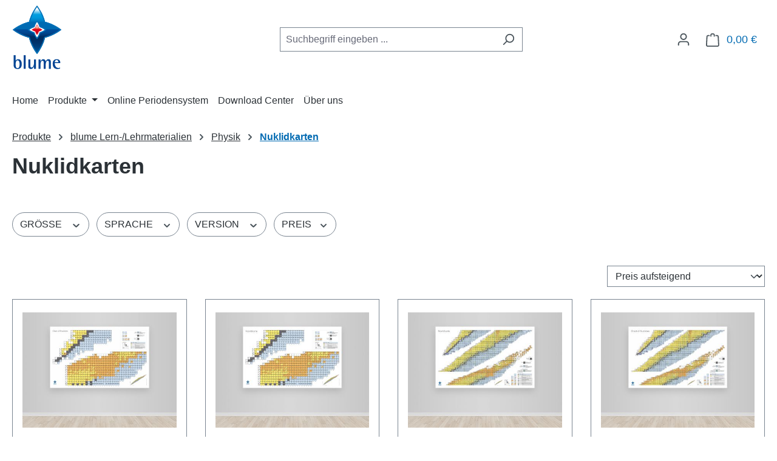

--- FILE ---
content_type: text/html; charset=UTF-8
request_url: https://www.blume-im-inter.net/themen/physik/nuklidkarten/
body_size: 31737
content:
<!DOCTYPE html>
<html lang="de-DE"
      itemscope="itemscope"
      itemtype="https://schema.org/WebPage">


    
                            
    <head>
                                      <meta charset="utf-8">
            
                            <meta name="viewport"
                      content="width=device-width, initial-scale=1, shrink-to-fit=no">
            
                            <meta name="author"
                      content="">
                <meta name="robots"
                      content="index,follow">
                <meta name="revisit-after"
                      content="15 days">
                <meta name="keywords"
                      content="">
                <meta name="description"
                      content="">
            
                                                <meta property="og:url"
                          content="https://www.blume-im-inter.net/produkte/blume-lern-lehrmaterialien/physik/nuklidkarten/">
                    <meta property="og:type"
                          content="website">
                    <meta property="og:site_name"
                          content="blume">
                    <meta property="og:title"
                          content="Nuklidkarten">
                    <meta property="og:description"
                          content="">
                    <meta property="og:image"
                          content="https://www.blume-im-inter.net/media/b7/35/6c/1601407429/blume_logo.svg?ts=1601407429">

                    <meta name="twitter:card"
                          content="summary">
                    <meta name="twitter:site"
                          content="blume">
                    <meta name="twitter:title"
                          content="Nuklidkarten">
                    <meta name="twitter:description"
                          content="">
                    <meta name="twitter:image"
                          content="https://www.blume-im-inter.net/media/b7/35/6c/1601407429/blume_logo.svg?ts=1601407429">
                            
                            <meta itemprop="copyrightHolder"
                      content="blume">
                <meta itemprop="copyrightYear"
                      content="">
                <meta itemprop="isFamilyFriendly"
                      content="false">
                <meta itemprop="image"
                      content="https://www.blume-im-inter.net/media/b7/35/6c/1601407429/blume_logo.svg?ts=1601407429">
            
                                            <meta name="theme-color"
                      content="#ffffff">
                            
                                                
          <script>
      if (window.DooFinderScriptLoaded != true) {
        window.DooFinderScriptLoaded = true;

        let styleLink = document.createElement("link");
        styleLink.href = "https://www.blume-im-inter.net/bundles/doofinder/css/doofinder.css?1764249182";
        styleLink.rel = "stylesheet";
        document.head.appendChild(styleLink);

        let script = document.createElement("script");
        script.src = "https://eu1-config.doofinder.com/2.x/4669fab9-23f0-4d8d-b27d-405b8104fbfd.js";
        script.async = true;
        document.head.appendChild(script);

        let addToCartScript = document.createElement("script");
        addToCartScript.innerHTML = `
            class DoofinderAddToCartError extends Error {
    constructor(reason, status = "") {
      const message = "Error adding an item to the cart. Reason: " + reason + ". Status code: " + status;
      super(message);
      this.name = "DoofinderAddToCartError";
    }
  }

  document.addEventListener('doofinder.cart.add', async function(event) {
    const product = event.detail;
    const statusPromise = product.statusPromise;
    let isGroupLeader = product.grouping_id && product.grouping_id === product.item_id && product.group_leader;
    if(product.modifiable || isGroupLeader){
      //It's a configurable product, redirect to the product page to let the user configure the product
      statusPromise.reject(new DoofinderAddToCartError("It's a configurable product", 200));
      location.href = product.link;
      return;
    }

    const csrfTokenInput = document.querySelector('.product-info input[name="_csrf_token"]');

    let formData = new FormData();
    let productId = product.shopware_id;

    if (null !== csrfTokenInput && '' !== csrfTokenInput.value) {
      formData.append('_csrf_token', csrfTokenInput.value);
    }

    formData.append('redirectTo', 'frontend.cart.offcanvas');
    formData.append('lineItems[id][id]', productId);
    formData.append('lineItems[id][type]', 'product');
    formData.append('lineItems[id][referencedId]', productId);
    formData.append('lineItems[id][quantity]', 1);
    formData.append('lineItems[id][stackable]', 1);
    formData.append('lineItems[id][removable]', 1);

    let addItemUrl = '/checkout/line-item/add';

    instances = window.PluginManager.getPluginInstances("OffCanvasCart")
    if (instances.length > 0 && instances.some(i => typeof i.openOffCanvas === 'function')) {
      instances.forEach(i => typeof i.openOffCanvas === 'function' && i.openOffCanvas(addItemUrl, formData, () => {
        statusPromise.resolve("The item has been successfully added to the cart.");
      }))
    } else {
      let accessKey = 'SWSC962ECOW-YCDFSKOUB23RSA';

      let headers = {
        'Accept': 'application/json',
        'Content-Type': 'application/json',
        'sw-access-key': accessKey,
      };
      let contextResult = await fetch("/store-api/context",
        {
          method: "GET",
          headers: headers
        }
      ).catch(error =>
        statusPromise.reject(new DoofinderAddToCartError("Couldn't fetch context", 200))
      );
      let context = await contextResult.json();
      let token = context.token;

      headers = {
        'sw-access-key': accessKey,
        'sw-context-token': token
      };
      let cartResult = await fetch(addItemUrl,
        {
          method: "POST",
          headers: headers,
          body: formData
        }
      ).catch(error =>
        statusPromise.reject(new DoofinderAddToCartError("Couldn't add line item to cart", 200))
      );
      let cart = await cartResult.json();
      statusPromise.resolve("The item has been successfully added to the cart.");
    }
  });


        `;
        document.head.appendChild(addToCartScript);

        let currency = 'EUR';
        (function(w, k) {w[k] = window[k] || function () { (window[k].q = window[k].q || []).push(arguments) }})(window, "doofinderApp");
        if (currency !== '') {
          doofinderApp("config", "currency", currency);
        }
      }
    </script>
  
                    <link rel="icon" href="https://www.blume-im-inter.net/media/60/1b/01/1600686050/logo_klein.png?ts=1600686050">
        
                                <link rel="apple-touch-icon"
                  href="https://www.blume-im-inter.net/media/60/1b/01/1600686050/logo_klein.png?ts=1600686050">
                    
                                    <link rel="canonical" href="https://www.blume-im-inter.net/produkte/blume-lern-lehrmaterialien/physik/nuklidkarten/">
                    
                    <title itemprop="name">
                Nuklidkarten            </title>
        
                                                                        <link rel="stylesheet"
                      href="https://www.blume-im-inter.net/theme/6d3cfec3ab2ba8067511a0555b74f681/css/all.css?1764249186">
                                    
                    
    <script>
        window.features = JSON.parse('\u007B\u0022V6_5_0_0\u0022\u003Atrue,\u0022v6.5.0.0\u0022\u003Atrue,\u0022V6_6_0_0\u0022\u003Atrue,\u0022v6.6.0.0\u0022\u003Atrue,\u0022V6_7_0_0\u0022\u003Atrue,\u0022v6.7.0.0\u0022\u003Atrue,\u0022V6_8_0_0\u0022\u003Afalse,\u0022v6.8.0.0\u0022\u003Afalse,\u0022DISABLE_VUE_COMPAT\u0022\u003Atrue,\u0022disable.vue.compat\u0022\u003Atrue,\u0022ACCESSIBILITY_TWEAKS\u0022\u003Atrue,\u0022accessibility.tweaks\u0022\u003Atrue,\u0022TELEMETRY_METRICS\u0022\u003Afalse,\u0022telemetry.metrics\u0022\u003Afalse,\u0022FLOW_EXECUTION_AFTER_BUSINESS_PROCESS\u0022\u003Afalse,\u0022flow.execution.after.business.process\u0022\u003Afalse,\u0022PERFORMANCE_TWEAKS\u0022\u003Afalse,\u0022performance.tweaks\u0022\u003Afalse,\u0022DEFERRED_CART_ERRORS\u0022\u003Afalse,\u0022deferred.cart.errors\u0022\u003Afalse,\u0022SWP_PRODUCTOPTIONS_CARTQUANTITY\u0022\u003Afalse,\u0022swp.productoptions.cartquantity\u0022\u003Afalse,\u0022SWP_PRODUCTOPTIONS_RULEPRICES\u0022\u003Afalse,\u0022swp.productoptions.ruleprices\u0022\u003Afalse\u007D');
    </script>
        
                                                                      
            <script>
                                    window.gtagActive = true;
                    window.gtagURL = 'https://www.googletagmanager.com/gtm.js?id=GTM-KBMQZWK';
                    window.controllerName = 'navigation';
                    window.actionName = 'index';
                    window.trackOrders = '1';
                    window.gtagTrackingId = 'GTM-KBMQZWK';
                    window.dataLayer = window.dataLayer || [];
                    window.gtagConfig = {
                        'anonymize_ip': '1',
                        'cookie_domain': 'none',
                        'cookie_prefix': '_swag_ga',
                    };

                    function gtag() { dataLayer.push(arguments); }
                            </script>
            
                        <script>
                (() => {
                    const analyticsStorageEnabled = document.cookie.split(';').some((item) => item.trim().includes('google-analytics-enabled=1'));
                    const adsEnabled = document.cookie.split(';').some((item) => item.trim().includes('google-ads-enabled=1'));

                    // Always set a default consent for consent mode v2
                    gtag('consent', 'default', {
                        'ad_user_data': adsEnabled ? 'granted' : 'denied',
                        'ad_storage': adsEnabled ? 'granted' : 'denied',
                        'ad_personalization': adsEnabled ? 'granted' : 'denied',
                        'analytics_storage': analyticsStorageEnabled ? 'granted' : 'denied'
                    });
                })();
            </script>
            

          <script>
      if (window.DooFinderScriptLoaded != true) {
        window.DooFinderScriptLoaded = true;

        let styleLink = document.createElement("link");
        styleLink.href = "https://www.blume-im-inter.net/bundles/doofinder/css/doofinder.css?1764249182";
        styleLink.rel = "stylesheet";
        document.head.appendChild(styleLink);

        let script = document.createElement("script");
        script.src = "https://eu1-config.doofinder.com/2.x/4669fab9-23f0-4d8d-b27d-405b8104fbfd.js";
        script.async = true;
        document.head.appendChild(script);

        let addToCartScript = document.createElement("script");
        addToCartScript.innerHTML = `
            class DoofinderAddToCartError extends Error {
    constructor(reason, status = "") {
      const message = "Error adding an item to the cart. Reason: " + reason + ". Status code: " + status;
      super(message);
      this.name = "DoofinderAddToCartError";
    }
  }

  document.addEventListener('doofinder.cart.add', async function(event) {
    const product = event.detail;
    const statusPromise = product.statusPromise;
    let isGroupLeader = product.grouping_id && product.grouping_id === product.item_id && product.group_leader;
    if(product.modifiable || isGroupLeader){
      //It's a configurable product, redirect to the product page to let the user configure the product
      statusPromise.reject(new DoofinderAddToCartError("It's a configurable product", 200));
      location.href = product.link;
      return;
    }

    const csrfTokenInput = document.querySelector('.product-info input[name="_csrf_token"]');

    let formData = new FormData();
    let productId = product.shopware_id;

    if (null !== csrfTokenInput && '' !== csrfTokenInput.value) {
      formData.append('_csrf_token', csrfTokenInput.value);
    }

    formData.append('redirectTo', 'frontend.cart.offcanvas');
    formData.append('lineItems[id][id]', productId);
    formData.append('lineItems[id][type]', 'product');
    formData.append('lineItems[id][referencedId]', productId);
    formData.append('lineItems[id][quantity]', 1);
    formData.append('lineItems[id][stackable]', 1);
    formData.append('lineItems[id][removable]', 1);

    let addItemUrl = '/checkout/line-item/add';

    instances = window.PluginManager.getPluginInstances("OffCanvasCart")
    if (instances.length > 0 && instances.some(i => typeof i.openOffCanvas === 'function')) {
      instances.forEach(i => typeof i.openOffCanvas === 'function' && i.openOffCanvas(addItemUrl, formData, () => {
        statusPromise.resolve("The item has been successfully added to the cart.");
      }))
    } else {
      let accessKey = 'SWSC962ECOW-YCDFSKOUB23RSA';

      let headers = {
        'Accept': 'application/json',
        'Content-Type': 'application/json',
        'sw-access-key': accessKey,
      };
      let contextResult = await fetch("/store-api/context",
        {
          method: "GET",
          headers: headers
        }
      ).catch(error =>
        statusPromise.reject(new DoofinderAddToCartError("Couldn't fetch context", 200))
      );
      let context = await contextResult.json();
      let token = context.token;

      headers = {
        'sw-access-key': accessKey,
        'sw-context-token': token
      };
      let cartResult = await fetch(addItemUrl,
        {
          method: "POST",
          headers: headers,
          body: formData
        }
      ).catch(error =>
        statusPromise.reject(new DoofinderAddToCartError("Couldn't add line item to cart", 200))
      );
      let cart = await cartResult.json();
      statusPromise.resolve("The item has been successfully added to the cart.");
    }
  });


        `;
        document.head.appendChild(addToCartScript);

        let currency = 'EUR';
        (function(w, k) {w[k] = window[k] || function () { (window[k].q = window[k].q || []).push(arguments) }})(window, "doofinderApp");
        if (currency !== '') {
          doofinderApp("config", "currency", currency);
        }
      }
    </script>
  

    <!-- Shopware Analytics -->
    <script>
        window.shopwareAnalytics = {
            trackingId: '',
            merchantConsent: true,
            debug: false,
            storefrontController: 'Navigation',
            storefrontAction: 'index',
            storefrontRoute: 'frontend.navigation.page',
            storefrontCmsPageType:  'product_list' ,
        };
    </script>
    <!-- End Shopware Analytics -->
        
                            
            
                
                                    <script>
                    window.useDefaultCookieConsent = true;
                </script>
                    
                                                    <script>
                window.activeNavigationId = '9f051775028b472caa36c1f10e90755a';
                window.activeRoute = 'frontend.navigation.page';
                window.activeRouteParameters = '\u007B\u0022_httpCache\u0022\u003Atrue,\u0022navigationId\u0022\u003A\u00229f051775028b472caa36c1f10e90755a\u0022\u007D';
                window.router = {
                    'frontend.cart.offcanvas': '/checkout/offcanvas',
                    'frontend.cookie.offcanvas': '/cookie/offcanvas',
                    'frontend.checkout.finish.page': '/checkout/finish',
                    'frontend.checkout.info': '/widgets/checkout/info',
                    'frontend.menu.offcanvas': '/widgets/menu/offcanvas',
                    'frontend.cms.page': '/widgets/cms',
                    'frontend.cms.navigation.page': '/widgets/cms/navigation',
                    'frontend.country.country-data': '/country/country-state-data',
                    'frontend.app-system.generate-token': '/app-system/Placeholder/generate-token',
                    'frontend.gateway.context': '/gateway/context',
                    'frontend.cookie.consent.offcanvas': '/cookie/consent-offcanvas',
                    'frontend.account.login.page': '/account/login',
                    };
                window.salesChannelId = 'cd28e685ce5a4e2abeadae3bd092f2e0';
            </script>
        
    

    <script>
        window.router['frontend.swpproductoptionssix.add'] = '/productoptions/add';
        window.router['frontend.swpproductoptionssix.filter'] = '/productoptions/filter';
    </script>


    <script>
        window.router['frontend.shopware_analytics.customer.data'] = '/storefront/script/shopware-analytics-customer'
    </script>

                                <script>
                
                window.breakpoints = JSON.parse('\u007B\u0022xs\u0022\u003A0,\u0022sm\u0022\u003A576,\u0022md\u0022\u003A768,\u0022lg\u0022\u003A992,\u0022xl\u0022\u003A1200,\u0022xxl\u0022\u003A1400\u007D');
            </script>
        
        
                                    
    
                        
    <script>
        window.validationMessages = JSON.parse('\u007B\u0022required\u0022\u003A\u0022Die\u0020Eingabe\u0020darf\u0020nicht\u0020leer\u0020sein.\u0022,\u0022email\u0022\u003A\u0022Ung\\u00fcltige\u0020E\u002DMail\u002DAdresse.\u0020Die\u0020E\u002DMail\u0020ben\\u00f6tigt\u0020das\u0020Format\u0020\\\u0022nutzer\u0040beispiel.de\\\u0022.\u0022,\u0022confirmation\u0022\u003A\u0022Ihre\u0020Eingaben\u0020sind\u0020nicht\u0020identisch.\u0022,\u0022minLength\u0022\u003A\u0022Die\u0020Eingabe\u0020ist\u0020zu\u0020kurz.\u0022\u007D');
    </script>
        
                                                            <script>
                        window.themeJsPublicPath = 'https://www.blume-im-inter.net/theme/6d3cfec3ab2ba8067511a0555b74f681/js/';
                    </script>
                                            <script type="text/javascript" src="https://www.blume-im-inter.net/theme/6d3cfec3ab2ba8067511a0555b74f681/js/storefront/storefront.js?1764249186" defer></script>
                                            <script type="text/javascript" src="https://www.blume-im-inter.net/theme/6d3cfec3ab2ba8067511a0555b74f681/js/swag-pay-pal/swag-pay-pal.js?1764249186" defer></script>
                                            <script type="text/javascript" src="https://www.blume-im-inter.net/theme/6d3cfec3ab2ba8067511a0555b74f681/js/pickware-dhl/pickware-dhl.js?1764249186" defer></script>
                                            <script type="text/javascript" src="https://www.blume-im-inter.net/theme/6d3cfec3ab2ba8067511a0555b74f681/js/pickware-shipping-bundle/pickware-shipping-bundle.js?1764249186" defer></script>
                                            <script type="text/javascript" src="https://www.blume-im-inter.net/theme/6d3cfec3ab2ba8067511a0555b74f681/js/solid-product-videos/solid-product-videos.js?1764249186" defer></script>
                                            <script type="text/javascript" src="https://www.blume-im-inter.net/theme/6d3cfec3ab2ba8067511a0555b74f681/js/swp-product-options-six/swp-product-options-six.js?1764249186" defer></script>
                                            <script type="text/javascript" src="https://www.blume-im-inter.net/theme/6d3cfec3ab2ba8067511a0555b74f681/js/doo-finder/doo-finder.js?1764249186" defer></script>
                                            <script type="text/javascript" src="https://www.blume-im-inter.net/theme/6d3cfec3ab2ba8067511a0555b74f681/js/swag-analytics/swag-analytics.js?1764249186" defer></script>
                                            <script type="text/javascript" src="https://www.blume-im-inter.net/theme/6d3cfec3ab2ba8067511a0555b74f681/js/blmedia-blume-theme/blmedia-blume-theme.js?1764249186" defer></script>
                                                        

    
        </head>

    <body class="is-ctl-navigation is-act-index">

            
                
    
    
            <div id="page-top" class="skip-to-content bg-primary-subtle text-primary-emphasis overflow-hidden" tabindex="-1">
            <div class="container skip-to-content-container d-flex justify-content-center visually-hidden-focusable">
                                                                                        <a href="#content-main" class="skip-to-content-link d-inline-flex text-decoration-underline m-1 p-2 fw-bold gap-2">
                                Zum Hauptinhalt springen
                            </a>
                                            
                                                                        <a href="#header-main-search-input" class="skip-to-content-link d-inline-flex text-decoration-underline m-1 p-2 fw-bold gap-2 d-none d-sm-block">
                                Zur Suche springen
                            </a>
                                            
                                                                        <a href="#main-navigation-menu" class="skip-to-content-link d-inline-flex text-decoration-underline m-1 p-2 fw-bold gap-2 d-none d-lg-block">
                                Zur Hauptnavigation springen
                            </a>
                                                                        </div>
        </div>
        
                        <noscript class="noscript-main">
                
    <div role="alert"
         aria-live="polite"
         class="alert alert-info d-flex align-items-center">

                                                                        
                                                    <span class="icon icon-info" aria-hidden="true">
                                        <svg xmlns="http://www.w3.org/2000/svg" xmlns:xlink="http://www.w3.org/1999/xlink" width="24" height="24" viewBox="0 0 24 24"><defs><path d="M12 7c.5523 0 1 .4477 1 1s-.4477 1-1 1-1-.4477-1-1 .4477-1 1-1zm1 9c0 .5523-.4477 1-1 1s-1-.4477-1-1v-5c0-.5523.4477-1 1-1s1 .4477 1 1v5zm11-4c0 6.6274-5.3726 12-12 12S0 18.6274 0 12 5.3726 0 12 0s12 5.3726 12 12zM12 2C6.4772 2 2 6.4772 2 12s4.4772 10 10 10 10-4.4772 10-10S17.5228 2 12 2z" id="icons-default-info" /></defs><use xlink:href="#icons-default-info" fill="#758CA3" fill-rule="evenodd" /></svg>
                    </span>                                                    
                                    
                    <div class="alert-content-container">
                                                    
                                                            Um unseren Shop in vollem Umfang nutzen zu können, empfehlen wir Ihnen Javascript in Ihrem Browser zu aktivieren.
                                    
                                                                </div>
            </div>
            </noscript>
        
                                
    
        <header class="header-main">
                            <div class="container">
                                    <div class="top-bar d-none d-lg-block">
        
                        </div>
    
            <div class="row align-items-center header-row">
                            <div class="col-12 col-lg-auto header-logo-col pb-sm-2 my-3 m-lg-0">
                        <div class="header-logo-main text-center">
                      <a class="header-logo-main-link"
               href="/"
               title="Zur Startseite gehen">
                                    <picture class="header-logo-picture d-block m-auto">
                                                                            
                                                                            
                                                                                    <img src="https://www.blume-im-inter.net/media/b7/35/6c/1601407429/blume_logo.svg?ts=1601407429"
                                     alt="Zur Startseite gehen"
                                     class="img-fluid header-logo-main-img">
                                                                        </picture>
                            </a>
        

          <script>
      if (window.DooFinderScriptLoaded != true) {
        window.DooFinderScriptLoaded = true;

        let styleLink = document.createElement("link");
        styleLink.href = "https://www.blume-im-inter.net/bundles/doofinder/css/doofinder.css?1764249182";
        styleLink.rel = "stylesheet";
        document.head.appendChild(styleLink);

        let script = document.createElement("script");
        script.src = "https://eu1-config.doofinder.com/2.x/4669fab9-23f0-4d8d-b27d-405b8104fbfd.js";
        script.async = true;
        document.head.appendChild(script);

        let addToCartScript = document.createElement("script");
        addToCartScript.innerHTML = `
            class DoofinderAddToCartError extends Error {
    constructor(reason, status = "") {
      const message = "Error adding an item to the cart. Reason: " + reason + ". Status code: " + status;
      super(message);
      this.name = "DoofinderAddToCartError";
    }
  }

  document.addEventListener('doofinder.cart.add', async function(event) {
    const product = event.detail;
    const statusPromise = product.statusPromise;
    let isGroupLeader = product.grouping_id && product.grouping_id === product.item_id && product.group_leader;
    if(product.modifiable || isGroupLeader){
      //It's a configurable product, redirect to the product page to let the user configure the product
      statusPromise.reject(new DoofinderAddToCartError("It's a configurable product", 200));
      location.href = product.link;
      return;
    }

    const csrfTokenInput = document.querySelector('.product-info input[name="_csrf_token"]');

    let formData = new FormData();
    let productId = product.shopware_id;

    if (null !== csrfTokenInput && '' !== csrfTokenInput.value) {
      formData.append('_csrf_token', csrfTokenInput.value);
    }

    formData.append('redirectTo', 'frontend.cart.offcanvas');
    formData.append('lineItems[id][id]', productId);
    formData.append('lineItems[id][type]', 'product');
    formData.append('lineItems[id][referencedId]', productId);
    formData.append('lineItems[id][quantity]', 1);
    formData.append('lineItems[id][stackable]', 1);
    formData.append('lineItems[id][removable]', 1);

    let addItemUrl = '/checkout/line-item/add';

    instances = window.PluginManager.getPluginInstances("OffCanvasCart")
    if (instances.length > 0 && instances.some(i => typeof i.openOffCanvas === 'function')) {
      instances.forEach(i => typeof i.openOffCanvas === 'function' && i.openOffCanvas(addItemUrl, formData, () => {
        statusPromise.resolve("The item has been successfully added to the cart.");
      }))
    } else {
      let accessKey = 'SWSC962ECOW-YCDFSKOUB23RSA';

      let headers = {
        'Accept': 'application/json',
        'Content-Type': 'application/json',
        'sw-access-key': accessKey,
      };
      let contextResult = await fetch("/store-api/context",
        {
          method: "GET",
          headers: headers
        }
      ).catch(error =>
        statusPromise.reject(new DoofinderAddToCartError("Couldn't fetch context", 200))
      );
      let context = await contextResult.json();
      let token = context.token;

      headers = {
        'sw-access-key': accessKey,
        'sw-context-token': token
      };
      let cartResult = await fetch(addItemUrl,
        {
          method: "POST",
          headers: headers,
          body: formData
        }
      ).catch(error =>
        statusPromise.reject(new DoofinderAddToCartError("Couldn't add line item to cart", 200))
      );
      let cart = await cartResult.json();
      statusPromise.resolve("The item has been successfully added to the cart.");
    }
  });


        `;
        document.head.appendChild(addToCartScript);

        let currency = 'EUR';
        (function(w, k) {w[k] = window[k] || function () { (window[k].q = window[k].q || []).push(arguments) }})(window, "doofinderApp");
        if (currency !== '') {
          doofinderApp("config", "currency", currency);
        }
      }
    </script>
      </div>
                </div>
            
                <div class="col-12 order-2 col-sm order-sm-1 header-search-col">
        <div class="row">
            <div class="d-none d-lg-block">
                
      <div class="collapse"
         id="searchCollapse">
        <div class="header-search my-2 m-sm-auto">
                            <form action="/search"
                      method="get"
                      data-search-widget="true"
                      data-search-widget-options="{&quot;searchWidgetMinChars&quot;:2}"
                      data-url="/suggest?search="
                      class="header-search-form js-search-form">
                                            <div class="input-group">
                                                            <input
                                    type="search"
                                    id="header-main-search-input"
                                    name="search"
                                    class="form-control header-search-input"
                                    autocomplete="off"
                                    autocapitalize="off"
                                    placeholder="Suchbegriff eingeben ..."
                                    aria-label="Suchbegriff eingeben ..."
                                    role="combobox"
                                    aria-autocomplete="list"
                                    aria-controls="search-suggest-listbox"
                                    aria-expanded="false"
                                    aria-describedby="search-suggest-result-info"
                                    value="">
                            
                                                            <button type="submit"
                                        class="btn header-search-btn"
                                        aria-label="Suchen">
                                    <span class="header-search-icon">
                                        <span class="icon icon-search" aria-hidden="true">
                                        <svg xmlns="http://www.w3.org/2000/svg" xmlns:xlink="http://www.w3.org/1999/xlink" width="24" height="24" viewBox="0 0 24 24"><defs><path d="M10.0944 16.3199 4.707 21.707c-.3905.3905-1.0237.3905-1.4142 0-.3905-.3905-.3905-1.0237 0-1.4142L8.68 14.9056C7.6271 13.551 7 11.8487 7 10c0-4.4183 3.5817-8 8-8s8 3.5817 8 8-3.5817 8-8 8c-1.8487 0-3.551-.627-4.9056-1.6801zM15 16c3.3137 0 6-2.6863 6-6s-2.6863-6-6-6-6 2.6863-6 6 2.6863 6 6 6z" id="icons-default-search" /></defs><use xlink:href="#icons-default-search" fill="#758CA3" fill-rule="evenodd" /></svg>
                    </span>                                    </span>
                                </button>
                            
                                                            <button class="btn header-close-btn js-search-close-btn d-none"
                                        type="button"
                                        aria-label="Die Dropdown-Suche schließen">
                                    <span class="header-close-icon">
                                        <span class="icon icon-x" aria-hidden="true">
                                        <svg xmlns="http://www.w3.org/2000/svg" xmlns:xlink="http://www.w3.org/1999/xlink" width="24" height="24" viewBox="0 0 24 24"><defs><path d="m10.5858 12-7.293-7.2929c-.3904-.3905-.3904-1.0237 0-1.4142.3906-.3905 1.0238-.3905 1.4143 0L12 10.5858l7.2929-7.293c.3905-.3904 1.0237-.3904 1.4142 0 .3905.3906.3905 1.0238 0 1.4143L13.4142 12l7.293 7.2929c.3904.3905.3904 1.0237 0 1.4142-.3906.3905-1.0238.3905-1.4143 0L12 13.4142l-7.2929 7.293c-.3905.3904-1.0237.3904-1.4142 0-.3905-.3906-.3905-1.0238 0-1.4143L10.5858 12z" id="icons-default-x" /></defs><use xlink:href="#icons-default-x" fill="#758CA3" fill-rule="evenodd" /></svg>
                    </span>                                    </span>
                                </button>
                                                    </div>
                                    </form>
                    </div>
    </div>


          <script>
      if (window.DooFinderScriptLoaded != true) {
        window.DooFinderScriptLoaded = true;

        let styleLink = document.createElement("link");
        styleLink.href = "https://www.blume-im-inter.net/bundles/doofinder/css/doofinder.css?1764249182";
        styleLink.rel = "stylesheet";
        document.head.appendChild(styleLink);

        let script = document.createElement("script");
        script.src = "https://eu1-config.doofinder.com/2.x/4669fab9-23f0-4d8d-b27d-405b8104fbfd.js";
        script.async = true;
        document.head.appendChild(script);

        let addToCartScript = document.createElement("script");
        addToCartScript.innerHTML = `
            class DoofinderAddToCartError extends Error {
    constructor(reason, status = "") {
      const message = "Error adding an item to the cart. Reason: " + reason + ". Status code: " + status;
      super(message);
      this.name = "DoofinderAddToCartError";
    }
  }

  document.addEventListener('doofinder.cart.add', async function(event) {
    const product = event.detail;
    const statusPromise = product.statusPromise;
    let isGroupLeader = product.grouping_id && product.grouping_id === product.item_id && product.group_leader;
    if(product.modifiable || isGroupLeader){
      //It's a configurable product, redirect to the product page to let the user configure the product
      statusPromise.reject(new DoofinderAddToCartError("It's a configurable product", 200));
      location.href = product.link;
      return;
    }

    const csrfTokenInput = document.querySelector('.product-info input[name="_csrf_token"]');

    let formData = new FormData();
    let productId = product.shopware_id;

    if (null !== csrfTokenInput && '' !== csrfTokenInput.value) {
      formData.append('_csrf_token', csrfTokenInput.value);
    }

    formData.append('redirectTo', 'frontend.cart.offcanvas');
    formData.append('lineItems[id][id]', productId);
    formData.append('lineItems[id][type]', 'product');
    formData.append('lineItems[id][referencedId]', productId);
    formData.append('lineItems[id][quantity]', 1);
    formData.append('lineItems[id][stackable]', 1);
    formData.append('lineItems[id][removable]', 1);

    let addItemUrl = '/checkout/line-item/add';

    instances = window.PluginManager.getPluginInstances("OffCanvasCart")
    if (instances.length > 0 && instances.some(i => typeof i.openOffCanvas === 'function')) {
      instances.forEach(i => typeof i.openOffCanvas === 'function' && i.openOffCanvas(addItemUrl, formData, () => {
        statusPromise.resolve("The item has been successfully added to the cart.");
      }))
    } else {
      let accessKey = 'SWSC962ECOW-YCDFSKOUB23RSA';

      let headers = {
        'Accept': 'application/json',
        'Content-Type': 'application/json',
        'sw-access-key': accessKey,
      };
      let contextResult = await fetch("/store-api/context",
        {
          method: "GET",
          headers: headers
        }
      ).catch(error =>
        statusPromise.reject(new DoofinderAddToCartError("Couldn't fetch context", 200))
      );
      let context = await contextResult.json();
      let token = context.token;

      headers = {
        'sw-access-key': accessKey,
        'sw-context-token': token
      };
      let cartResult = await fetch(addItemUrl,
        {
          method: "POST",
          headers: headers,
          body: formData
        }
      ).catch(error =>
        statusPromise.reject(new DoofinderAddToCartError("Couldn't add line item to cart", 200))
      );
      let cart = await cartResult.json();
      statusPromise.resolve("The item has been successfully added to the cart.");
    }
  });


        `;
        document.head.appendChild(addToCartScript);

        let currency = 'EUR';
        (function(w, k) {w[k] = window[k] || function () { (window[k].q = window[k].q || []).push(arguments) }})(window, "doofinderApp");
        if (currency !== '') {
          doofinderApp("config", "currency", currency);
        }
      }
    </script>
              </div>
            <div class="col-sm-auto d-none d-sm-block d-lg-none">
                                    <div class="nav-main-toggle">
                                                    <button class="btn nav-main-toggle-btn header-actions-btn"
                                    type="button"
                                    data-offcanvas-menu="true"
                                    aria-label="Menü">
                                                                    <span class="icon icon-stack" aria-hidden="true">
                                        <svg xmlns="http://www.w3.org/2000/svg" xmlns:xlink="http://www.w3.org/1999/xlink" width="24" height="24" viewBox="0 0 24 24"><defs><path d="M3 13c-.5523 0-1-.4477-1-1s.4477-1 1-1h18c.5523 0 1 .4477 1 1s-.4477 1-1 1H3zm0-7c-.5523 0-1-.4477-1-1s.4477-1 1-1h18c.5523 0 1 .4477 1 1s-.4477 1-1 1H3zm0 14c-.5523 0-1-.4477-1-1s.4477-1 1-1h18c.5523 0 1 .4477 1 1s-.4477 1-1 1H3z" id="icons-default-stack" /></defs><use xlink:href="#icons-default-stack" fill="#758CA3" fill-rule="evenodd" /></svg>
                    </span>                                                            </button>
                                            </div>
                            </div>
        </div>
    </div>

                            <div class="col-12 order-1 col-sm-auto order-sm-2 header-actions-col">
                    <div class="row g-0">
                                                    <div class="col d-sm-none">
                                <div class="menu-button">
                                                                            <button
                                            class="btn nav-main-toggle-btn header-actions-btn"
                                            type="button"
                                            data-off-canvas-menu="true"
                                            aria-label="Menü"
                                        >
                                                                                            <span class="icon icon-stack" aria-hidden="true">
                                        <svg xmlns="http://www.w3.org/2000/svg" xmlns:xlink="http://www.w3.org/1999/xlink" width="24" height="24" viewBox="0 0 24 24"><use xlink:href="#icons-default-stack" fill="#758CA3" fill-rule="evenodd" /></svg>
                    </span>                                                                                    </button>
                                                                    </div>
                            </div>
                        
                            <div class="col-auto d-block d-lg-none">
        <div class="search-toggle">
            <button class="btn header-actions-btn search-toggle-btn js-search-toggle-btn collapsed"
                    type="button"
                    data-bs-toggle="collapse"
                    data-bs-target="#searchCollapse"
                    aria-expanded="false"
                    aria-controls="searchCollapse"
                    aria-label="Suchen">

                <span class="icon icon-search" aria-hidden="true">
                                        <svg xmlns="http://www.w3.org/2000/svg" xmlns:xlink="http://www.w3.org/1999/xlink" width="24" height="24" viewBox="0 0 24 24"><use xlink:href="#icons-default-search" fill="#758CA3" fill-rule="evenodd" /></svg>
                    </span>            </button>
        </div>
    </div>

                        
                                                    <div class="col-auto">
                                <div class="account-menu">
                                        <div class="dropdown">
                    <button class="btn account-menu-btn header-actions-btn"
                    type="button"
                    id="accountWidget"
                    data-account-menu="true"
                    data-bs-toggle="dropdown"
                    aria-haspopup="true"
                    aria-expanded="false"
                    aria-label="Ihr Konto"
                    title="Ihr Konto">
                <span class="icon icon-avatar" aria-hidden="true">
                                        <svg xmlns="http://www.w3.org/2000/svg" xmlns:xlink="http://www.w3.org/1999/xlink" width="24" height="24" viewBox="0 0 24 24"><defs><path d="M12 3C9.7909 3 8 4.7909 8 7c0 2.2091 1.7909 4 4 4 2.2091 0 4-1.7909 4-4 0-2.2091-1.7909-4-4-4zm0-2c3.3137 0 6 2.6863 6 6s-2.6863 6-6 6-6-2.6863-6-6 2.6863-6 6-6zM4 22.099c0 .5523-.4477 1-1 1s-1-.4477-1-1V20c0-2.7614 2.2386-5 5-5h10.0007c2.7614 0 5 2.2386 5 5v2.099c0 .5523-.4477 1-1 1s-1-.4477-1-1V20c0-1.6569-1.3431-3-3-3H7c-1.6569 0-3 1.3431-3 3v2.099z" id="icons-default-avatar" /></defs><use xlink:href="#icons-default-avatar" fill="#758CA3" fill-rule="evenodd" /></svg>
                    </span>            </button>
        
                    <div class="dropdown-menu dropdown-menu-end account-menu-dropdown js-account-menu-dropdown"
                 aria-labelledby="accountWidget">
                

        
            <div class="offcanvas-header">
                            <button class="btn btn-secondary offcanvas-close js-offcanvas-close">
                                            <span class="icon icon-x icon-sm" aria-hidden="true">
                                        <svg xmlns="http://www.w3.org/2000/svg" xmlns:xlink="http://www.w3.org/1999/xlink" width="24" height="24" viewBox="0 0 24 24"><use xlink:href="#icons-default-x" fill="#758CA3" fill-rule="evenodd" /></svg>
                    </span>                    
                                            Menü schließen
                                    </button>
                    </div>
    
            <div class="offcanvas-body">
                <div class="account-menu">
                                    <div class="dropdown-header account-menu-header">
                    Ihr Konto
                </div>
                    
                                    <div class="account-menu-login">
                                            <a href="/account/login"
                           title="Anmelden"
                           class="btn btn-primary account-menu-login-button">
                            Anmelden
                        </a>
                    
                                            <div class="account-menu-register">
                            oder
                            <a href="/account/login"
                               title="Registrieren">
                                registrieren
                            </a>
                        </div>
                                    </div>
                    
                    <div class="account-menu-links">
                    <div class="header-account-menu">
        <div class="card account-menu-inner">
                                        
                                                <nav class="list-group list-group-flush account-aside-list-group">
                                                                                    <a href="/account"
                                   title="Übersicht"
                                   class="list-group-item list-group-item-action account-aside-item"
                                   >
                                    Übersicht
                                </a>
                            
                                                            <a href="/account/profile"
                                   title="Persönliches Profil"
                                   class="list-group-item list-group-item-action account-aside-item"
                                   >
                                    Persönliches Profil
                                </a>
                            
                                                                                                                            <a href="/account/address"
                                   title="Adressen"
                                   class="list-group-item list-group-item-action account-aside-item"
                                   >
                                    Adressen
                                </a>
                            
                                                            <a href="/account/order"
                                   title="Bestellungen"
                                   class="list-group-item list-group-item-action account-aside-item"
                                   >
                                    Bestellungen
                                </a>
                                                                        </nav>
                            
                                                </div>
    </div>
            </div>
            </div>
        </div>
                </div>
            </div>
                                </div>
                            </div>
                        
                                                    <div class="col-auto">
                                <div
                                    class="header-cart"
                                    data-off-canvas-cart="true"
                                >
                                    <a
                                        class="btn header-cart-btn header-actions-btn"
                                        href="/checkout/cart"
                                        data-cart-widget="true"
                                        title="Warenkorb"
                                        aria-labelledby="cart-widget-aria-label"
                                        aria-haspopup="true"
                                    >
                                            <span class="header-cart-icon">
        <span class="icon icon-bag" aria-hidden="true">
                                        <svg xmlns="http://www.w3.org/2000/svg" xmlns:xlink="http://www.w3.org/1999/xlink" width="24" height="24" viewBox="0 0 24 24"><defs><path d="M5.892 3c.5523 0 1 .4477 1 1s-.4477 1-1 1H3.7895a1 1 0 0 0-.9986.9475l-.7895 15c-.029.5515.3946 1.0221.9987 1.0525h17.8102c.5523 0 1-.4477.9986-1.0525l-.7895-15A1 1 0 0 0 20.0208 5H17.892c-.5523 0-1-.4477-1-1s.4477-1 1-1h2.1288c1.5956 0 2.912 1.249 2.9959 2.8423l.7894 15c.0035.0788.0035.0788.0042.1577 0 1.6569-1.3432 3-3 3H3c-.079-.0007-.079-.0007-.1577-.0041-1.6546-.0871-2.9253-1.499-2.8382-3.1536l.7895-15C.8775 4.249 2.1939 3 3.7895 3H5.892zm4 2c0 .5523-.4477 1-1 1s-1-.4477-1-1V3c0-1.6569 1.3432-3 3-3h2c1.6569 0 3 1.3431 3 3v2c0 .5523-.4477 1-1 1s-1-.4477-1-1V3c0-.5523-.4477-1-1-1h-2c-.5523 0-1 .4477-1 1v2z" id="icons-default-bag" /></defs><use xlink:href="#icons-default-bag" fill="#758CA3" fill-rule="evenodd" /></svg>
                    </span>    </span>
        <span class="header-cart-total d-none d-sm-inline-block ms-sm-2">
        0,00 €
    </span>

        <span
        class="visually-hidden"
        id="cart-widget-aria-label"
    >
        Warenkorb enthält 0 Positionen. Der Gesamtwert beträgt 0,00 €.
    </span>
                                    </a>
                                </div>
                            </div>
                                            </div>
                </div>
                    </div>
                    </div>
                    </header>
    
            <div class="nav-main">
                                <div class="container">
        
                    <nav class="navbar navbar-expand-lg main-navigation-menu"
                 id="main-navigation-menu"
                 itemscope="itemscope"
                 itemtype="https://schema.org/SiteNavigationElement"
                 data-navbar="true"
                 data-navbar-options="{&quot;pathIdList&quot;:[&quot;78e3472a77314035ad6b49940c9741e9&quot;,&quot;0195753a0a387fedb63ae79faab99ea3&quot;]}"
                 aria-label="Hauptnavigation">
                <div class="collapse navbar-collapse" id="main_nav">
                    <ul class="navbar-nav main-navigation-menu-list flex-wrap">
                        
                                                                                    <li class="nav-item nav-item-e69cf8f9a9c64d7ba11eaec8792bdbeb">
                                    <a class="nav-link main-navigation-link home-link root nav-item-e69cf8f9a9c64d7ba11eaec8792bdbeb-link"
                                       href="/"
                                       itemprop="url"
                                       title="Home">
                                        <span itemprop="name" class="main-navigation-link-text">Home</span>
                                    </a>
                                </li>
                                                    
                        
                                                                                                                                                            
                                                                    <li class="nav-item nav-item-78e3472a77314035ad6b49940c9741e9 dropdown position-static">
                                                                                    <a class="nav-link nav-item-78e3472a77314035ad6b49940c9741e9-link root main-navigation-link p-2 dropdown-toggle"
                                               href="https://www.blume-im-inter.net/produkte/"
                                               data-bs-toggle="dropdown"                                                                                              itemprop="url"
                                               title="Produkte"
                                            >
                                                                                                    <span itemprop="name" class="main-navigation-link-text">Produkte</span>
                                                                                            </a>
                                        
                                                                                                                                    <div class="dropdown-menu w-100 p-4">
                                                            
            <div class="row">
                            <div class="col">
                    <div class="navigation-flyout-category-link">
                                                                                    <a href="https://www.blume-im-inter.net/produkte/"
                                   itemprop="url"
                                   title="Produkte">
                                                                            Zur Kategorie Produkte
                                                                    </a>
                                                                        </div>
                </div>
            
                            <div class="col-auto">
                    <button class="navigation-flyout-close js-close-flyout-menu btn-close" aria-label="Menü schließen">
                                                                                                                            </button>
                </div>
                    </div>
    
            <div class="row navigation-flyout-content">
                            <div class="col">
                    <div class="">
                                                        
                
    <div class="row navigation-flyout-categories is-level-0">
                                                        
                            <div class="col-3 ">
                                                                        <a class="nav-item nav-item-0194e5748d9a714791c8035ed4aa6bcf nav-link nav-item-0194e5748d9a714791c8035ed4aa6bcf-link navigation-flyout-link is-level-0"
                               href="https://www.blume-im-inter.net/produkte/blume-lern-lehrmaterialien/"
                               itemprop="url"
                                                              title="blume Lern-/Lehrmaterialien">
                                <span itemprop="name">blume Lern-/Lehrmaterialien</span>
                            </a>
                                            
                                                                            
    
    <div class="navigation-flyout-categories is-level-1">
                                                        
                            <div class="">
                                                                        <a class="nav-item nav-item-9bc9d2226bde45ae806e9aa37ea21463 nav-link nav-item-9bc9d2226bde45ae806e9aa37ea21463-link navigation-flyout-link is-level-1"
                               href="https://www.blume-im-inter.net/produkte/blume-lern-lehrmaterialien/chemie/"
                               itemprop="url"
                                                              title="Chemie">
                                <span itemprop="name">Chemie</span>
                            </a>
                                            
                                                                            
    
    <div class="navigation-flyout-categories is-level-2">
                                                        
                            <div class="">
                                                                        <a class="nav-item nav-item-a6b51039447140868185783e3dcffeff nav-link nav-item-a6b51039447140868185783e3dcffeff-link navigation-flyout-link is-level-2"
                               href="https://www.blume-im-inter.net/produkte/blume-lern-lehrmaterialien/chemie/periodensysteme/"
                               itemprop="url"
                                                              title="Periodensysteme">
                                <span itemprop="name">Periodensysteme</span>
                            </a>
                                            
                                                                                </div>
                                                                    
                            <div class="navigation-flyout-col">
                                                                        <a class="nav-item nav-item-ef8e4d5108964ef4b949549e92044ad5 nav-link nav-item-ef8e4d5108964ef4b949549e92044ad5-link navigation-flyout-link is-level-2"
                               href="https://www.blume-im-inter.net/produkte/blume-lern-lehrmaterialien/chemie/bilder-periodensysteme/"
                               itemprop="url"
                                                              title="Bilder-Periodensysteme">
                                <span itemprop="name">Bilder-Periodensysteme</span>
                            </a>
                                            
                                                                                </div>
                                                                    
                            <div class="navigation-flyout-col">
                                                                        <a class="nav-item nav-item-9ff6f9faa13c4c58b5edd168c465293c nav-link nav-item-9ff6f9faa13c4c58b5edd168c465293c-link navigation-flyout-link is-level-2"
                               href="https://www.blume-im-inter.net/produkte/blume-lern-lehrmaterialien/chemie/biochemie/"
                               itemprop="url"
                                                              title="Biochemie">
                                <span itemprop="name">Biochemie</span>
                            </a>
                                            
                                                                                </div>
                                                                    
                            <div class="">
                                                                        <a class="nav-item nav-item-6a74f874d7764d37912ca189a35e3f5f nav-link nav-item-6a74f874d7764d37912ca189a35e3f5f-link navigation-flyout-link is-level-2"
                               href="https://www.blume-im-inter.net/produkte/blume-lern-lehrmaterialien/chemie/anorganik/"
                               itemprop="url"
                                                              title="Anorganik">
                                <span itemprop="name">Anorganik</span>
                            </a>
                                            
                                                                                </div>
                                                                    
                            <div class="navigation-flyout-col">
                                                                        <a class="nav-item nav-item-6fee87935f2a45d1b8dbbfd80d66b7d5 nav-link nav-item-6fee87935f2a45d1b8dbbfd80d66b7d5-link navigation-flyout-link is-level-2"
                               href="https://www.blume-im-inter.net/produkte/blume-lern-lehrmaterialien/chemie/moletomics/"
                               itemprop="url"
                                                              title="Moletomics">
                                <span itemprop="name">Moletomics</span>
                            </a>
                                            
                                                                                </div>
                                                                    
                            <div class="navigation-flyout-col">
                                                                        <a class="nav-item nav-item-487eb109865e4bd59ba594ef0059b730 nav-link nav-item-487eb109865e4bd59ba594ef0059b730-link navigation-flyout-link is-level-2"
                               href="https://www.blume-im-inter.net/produkte/blume-lern-lehrmaterialien/chemie/gefahrstoffmanagement/"
                               itemprop="url"
                                                              title="Gefahrstoffmanagement">
                                <span itemprop="name">Gefahrstoffmanagement</span>
                            </a>
                                            
                                                                                </div>
                                                                    
                            <div class="navigation-flyout-col">
                                                                        <a class="nav-item nav-item-0f502a58fdbf46b3bd02bc6ead8b92f4 nav-link nav-item-0f502a58fdbf46b3bd02bc6ead8b92f4-link navigation-flyout-link is-level-2"
                               href="https://www.blume-im-inter.net/produkte/blume-lern-lehrmaterialien/chemie/sammelwerk-der-chemie/"
                               itemprop="url"
                                                              title="Sammelwerk der Chemie">
                                <span itemprop="name">Sammelwerk der Chemie</span>
                            </a>
                                            
                                                                                </div>
                        </div>
                                                            </div>
                                                                    
                            <div class="navigation-flyout-col">
                                                                        <a class="nav-item nav-item-099fbc2a22ba4576b46b07f43a951a02 nav-link nav-item-099fbc2a22ba4576b46b07f43a951a02-link navigation-flyout-link is-level-1"
                               href="https://www.blume-im-inter.net/produkte/blume-lern-lehrmaterialien/physik/"
                               itemprop="url"
                                                              title="Physik">
                                <span itemprop="name">Physik</span>
                            </a>
                                            
                                                                            
    
    <div class="navigation-flyout-categories is-level-2">
                                                        
                            <div class="">
                                                                        <a class="nav-item nav-item-9f051775028b472caa36c1f10e90755a nav-link nav-item-9f051775028b472caa36c1f10e90755a-link navigation-flyout-link is-level-2"
                               href="https://www.blume-im-inter.net/produkte/blume-lern-lehrmaterialien/physik/nuklidkarten/"
                               itemprop="url"
                                                              title="Nuklidkarten">
                                <span itemprop="name">Nuklidkarten</span>
                            </a>
                                            
                                                                                </div>
                                                                    
                            <div class="navigation-flyout-col">
                                                                        <a class="nav-item nav-item-7f309333e49f4be1a64880f8b540f738 nav-link nav-item-7f309333e49f4be1a64880f8b540f738-link navigation-flyout-link is-level-2"
                               href="https://www.blume-im-inter.net/produkte/blume-lern-lehrmaterialien/physik/materialwissenschaften/"
                               itemprop="url"
                                                              title="Materialwissenschaften">
                                <span itemprop="name">Materialwissenschaften</span>
                            </a>
                                            
                                                                                </div>
                        </div>
                                                            </div>
                                                                    
                            <div class="navigation-flyout-col">
                                                                        <a class="nav-item nav-item-165463d34ab6482c9fa5b7a905ef565a nav-link nav-item-165463d34ab6482c9fa5b7a905ef565a-link navigation-flyout-link is-level-1"
                               href="https://www.blume-im-inter.net/produkte/blume-lern-lehrmaterialien/biologie-biochemie/"
                               itemprop="url"
                                                              title="Biologie/Biochemie">
                                <span itemprop="name">Biologie/Biochemie</span>
                            </a>
                                            
                                                                                </div>
                                                                    
                            <div class="">
                                                                        <a class="nav-item nav-item-6cd16df644344c3ea2ca9258e493884c nav-link nav-item-6cd16df644344c3ea2ca9258e493884c-link navigation-flyout-link is-level-1"
                               href="https://www.blume-im-inter.net/produkte/blume-lern-lehrmaterialien/zubehoer/"
                               itemprop="url"
                                                              title="Zubehör">
                                <span itemprop="name">Zubehör</span>
                            </a>
                                            
                                                                                </div>
                                                                    
                            <div class="navigation-flyout-col">
                                                                        <a class="nav-item nav-item-f0c79a8a666a408dadd76476867a30d3 nav-link nav-item-f0c79a8a666a408dadd76476867a30d3-link navigation-flyout-link is-level-1"
                               href="https://www.blume-im-inter.net/produkte/blume-lern-lehrmaterialien/geschenkartikel/"
                               itemprop="url"
                                                              title="Geschenkartikel">
                                <span itemprop="name">Geschenkartikel</span>
                            </a>
                                            
                                                                                </div>
                                                                    
                            <div class="navigation-flyout-col">
                                                                        <a class="nav-item nav-item-1f558c2299494d0b85948bfcd4a623cc nav-link nav-item-1f558c2299494d0b85948bfcd4a623cc-link navigation-flyout-link is-level-1"
                               href="https://www.blume-im-inter.net/produkte/blume-lern-lehrmaterialien/wissenschaftliches-arbeiten/"
                               itemprop="url"
                                                              title="Wissenschaftliches Arbeiten">
                                <span itemprop="name">Wissenschaftliches Arbeiten</span>
                            </a>
                                            
                                                                                </div>
                        </div>
                                                            </div>
                                                                    
                            <div class="col-3 navigation-flyout-col">
                                                                        <a class="nav-item nav-item-0195753a0a387fedb63ae79faab99ea3 nav-link nav-item-0195753a0a387fedb63ae79faab99ea3-link navigation-flyout-link is-level-0"
                               href="https://www.blume-im-inter.net/produkte/conen-group-artikel/"
                               itemprop="url"
                                                              title="Conen Group Artikel">
                                <span itemprop="name">Conen Group Artikel</span>
                            </a>
                                            
                                                                            
    
    <div class="navigation-flyout-categories is-level-1">
                                                        
                            <div class="">
                                                                        <a class="nav-item nav-item-0194e5751171714d9a4e6f94781acb40 nav-link nav-item-0194e5751171714d9a4e6f94781acb40-link navigation-flyout-link is-level-1"
                               href="https://www.blume-im-inter.net/produkte/conen-group-artikel/moebel/"
                               itemprop="url"
                                                              title="Möbel">
                                <span itemprop="name">Möbel</span>
                            </a>
                                            
                                                                            
    
    <div class="navigation-flyout-categories is-level-2">
                                                        
                            <div class="">
                                                                        <a class="nav-item nav-item-0194e580a932779589a906f85b12ac75 nav-link nav-item-0194e580a932779589a906f85b12ac75-link navigation-flyout-link is-level-2"
                               href="https://www.blume-im-inter.net/produkte/conen-group-artikel/moebel/tische/"
                               itemprop="url"
                                                              title="Tische">
                                <span itemprop="name">Tische</span>
                            </a>
                                            
                                                                                </div>
                                                                    
                            <div class="navigation-flyout-col">
                                                                        <a class="nav-item nav-item-0194e581110a7797a39fe05c8a09ceab nav-link nav-item-0194e581110a7797a39fe05c8a09ceab-link navigation-flyout-link is-level-2"
                               href="https://www.blume-im-inter.net/produkte/conen-group-artikel/moebel/sitzgelegenheiten/"
                               itemprop="url"
                                                              title="Sitzgelegenheiten">
                                <span itemprop="name">Sitzgelegenheiten</span>
                            </a>
                                            
                                                                                </div>
                                                                    
                            <div class="navigation-flyout-col">
                                                                        <a class="nav-item nav-item-0194e58138fa779fbcbb6c3511fa70eb nav-link nav-item-0194e58138fa779fbcbb6c3511fa70eb-link navigation-flyout-link is-level-2"
                               href="https://www.blume-im-inter.net/produkte/conen-group-artikel/moebel/regale/"
                               itemprop="url"
                                                              title="Regale">
                                <span itemprop="name">Regale</span>
                            </a>
                                            
                                                                                </div>
                                                                    
                            <div class="">
                                                                        <a class="nav-item nav-item-0194e5818ae8778b8f536e0c97f4cba0 nav-link nav-item-0194e5818ae8778b8f536e0c97f4cba0-link navigation-flyout-link is-level-2"
                               href="https://www.blume-im-inter.net/produkte/conen-group-artikel/moebel/schraenke/"
                               itemprop="url"
                                                              title="Schränke">
                                <span itemprop="name">Schränke</span>
                            </a>
                                            
                                                                                </div>
                                                                    
                            <div class="navigation-flyout-col">
                                                                        <a class="nav-item nav-item-0194e581e01b770db1e3a3e3558533e1 nav-link nav-item-0194e581e01b770db1e3a3e3558533e1-link navigation-flyout-link is-level-2"
                               href="https://www.blume-im-inter.net/produkte/conen-group-artikel/moebel/garderoben/"
                               itemprop="url"
                                                              title="Garderoben">
                                <span itemprop="name">Garderoben</span>
                            </a>
                                            
                                                                                </div>
                                                                    
                            <div class="navigation-flyout-col">
                                                                        <a class="nav-item nav-item-0194e5821b9e7b2aa9d5de74acd06300 nav-link nav-item-0194e5821b9e7b2aa9d5de74acd06300-link navigation-flyout-link is-level-2"
                               href="https://www.blume-im-inter.net/produkte/conen-group-artikel/moebel/schultafeln/"
                               itemprop="url"
                                                              title="Schultafeln">
                                <span itemprop="name">Schultafeln</span>
                            </a>
                                            
                                                                                </div>
                                                                    
                            <div class="navigation-flyout-col">
                                                                        <a class="nav-item nav-item-0194e582e05879bbbbfe02316f5c2b2f nav-link nav-item-0194e582e05879bbbbfe02316f5c2b2f-link navigation-flyout-link is-level-2"
                               href="https://www.blume-im-inter.net/produkte/conen-group-artikel/moebel/moderation-und-praesentation/"
                               itemprop="url"
                                                              title="Moderation und Präsentation">
                                <span itemprop="name">Moderation und Präsentation</span>
                            </a>
                                            
                                                                                </div>
                                                                    
                            <div class="">
                                                                        <a class="nav-item nav-item-0194e5830895746d912d857f8b3041cf nav-link nav-item-0194e5830895746d912d857f8b3041cf-link navigation-flyout-link is-level-2"
                               href="https://www.blume-im-inter.net/produkte/conen-group-artikel/moebel/transportwagen/"
                               itemprop="url"
                                                              title="Transportwagen">
                                <span itemprop="name">Transportwagen</span>
                            </a>
                                            
                                                                                </div>
                                                                    
                            <div class="navigation-flyout-col">
                                                                        <a class="nav-item nav-item-0194e5833be9799fac42f4cf86778060 nav-link nav-item-0194e5833be9799fac42f4cf86778060-link navigation-flyout-link is-level-2"
                               href="https://www.blume-im-inter.net/produkte/conen-group-artikel/moebel/vitrinen/"
                               itemprop="url"
                                                              title="Vitrinen">
                                <span itemprop="name">Vitrinen</span>
                            </a>
                                            
                                                                                </div>
                                                                    
                            <div class="navigation-flyout-col">
                                                                        <a class="nav-item nav-item-0194e58360b3747f972b09d8c09fc9de nav-link nav-item-0194e58360b3747f972b09d8c09fc9de-link navigation-flyout-link is-level-2"
                               href="https://www.blume-im-inter.net/produkte/conen-group-artikel/moebel/wickel-und-waschraummoebel/"
                               itemprop="url"
                                                              title="Wickel- und Waschraummöbel">
                                <span itemprop="name">Wickel- und Waschraummöbel</span>
                            </a>
                                            
                                                                                </div>
                                                                    
                            <div class="navigation-flyout-col">
                                                                        <a class="nav-item nav-item-0194e5843c757f75a8b45a6f3a10ace1 nav-link nav-item-0194e5843c757f75a8b45a6f3a10ace1-link navigation-flyout-link is-level-2"
                               href="https://www.blume-im-inter.net/produkte/conen-group-artikel/moebel/spielburgen/"
                               itemprop="url"
                                                              title="Spielburgen">
                                <span itemprop="name">Spielburgen</span>
                            </a>
                                            
                                                                                </div>
                                                                    
                            <div class="">
                                                                        <a class="nav-item nav-item-0194e58469257f20a5e05854dbb4b4b8 nav-link nav-item-0194e58469257f20a5e05854dbb4b4b8-link navigation-flyout-link is-level-2"
                               href="https://www.blume-im-inter.net/produkte/conen-group-artikel/moebel/podeste/"
                               itemprop="url"
                                                              title="Podeste">
                                <span itemprop="name">Podeste</span>
                            </a>
                                            
                                                                                </div>
                        </div>
                                                            </div>
                                                                    
                            <div class="navigation-flyout-col">
                                                                        <a class="nav-item nav-item-0194e57614887a5da142238197026a33 nav-link nav-item-0194e57614887a5da142238197026a33-link navigation-flyout-link is-level-1"
                               href="https://www.blume-im-inter.net/produkte/conen-group-artikel/weiter-themen/"
                               itemprop="url"
                                                              title="Weiter Themen">
                                <span itemprop="name">Weiter Themen</span>
                            </a>
                                            
                                                                            
    
    <div class="navigation-flyout-categories is-level-2">
                                                        
                            <div class="">
                                                                        <a class="nav-item nav-item-0194e58db45574c3b274b921a755ced2 nav-link nav-item-0194e58db45574c3b274b921a755ced2-link navigation-flyout-link is-level-2"
                               href="https://www.blume-im-inter.net/produkte/conen-group-artikel/weiter-themen/instrumente/"
                               itemprop="url"
                                                              title="Instrumente">
                                <span itemprop="name">Instrumente</span>
                            </a>
                                            
                                                                                </div>
                                                                    
                            <div class="navigation-flyout-col">
                                                                        <a class="nav-item nav-item-0194e58dec38716b95c054408412476a nav-link nav-item-0194e58dec38716b95c054408412476a-link navigation-flyout-link is-level-2"
                               href="https://www.blume-im-inter.net/produkte/conen-group-artikel/weiter-themen/hygiene-und-schutz/"
                               itemprop="url"
                                                              title="Hygiene und Schutz">
                                <span itemprop="name">Hygiene und Schutz</span>
                            </a>
                                            
                                                                                </div>
                                                                    
                            <div class="navigation-flyout-col">
                                                                        <a class="nav-item nav-item-0194e58e19ad7e4eb3f26bf0ee0f2465 nav-link nav-item-0194e58e19ad7e4eb3f26bf0ee0f2465-link navigation-flyout-link is-level-2"
                               href="https://www.blume-im-inter.net/produkte/conen-group-artikel/weiter-themen/schallschutz/"
                               itemprop="url"
                                                              title="Schallschutz">
                                <span itemprop="name">Schallschutz</span>
                            </a>
                                            
                                                                                </div>
                        </div>
                                                            </div>
                        </div>
                                                            </div>
                                                                    
                            <div class="col-3 navigation-flyout-col">
                                                                        <a class="nav-item nav-item-01995179826479c585e17c91d363544a nav-link nav-item-01995179826479c585e17c91d363544a-link navigation-flyout-link is-level-0"
                               href="https://www.blume-im-inter.net/produkte/celexon/"
                               itemprop="url"
                                                              title="Celexon">
                                <span itemprop="name">Celexon</span>
                            </a>
                                            
                                                                            
    
    <div class="navigation-flyout-categories is-level-1">
                                                        
                            <div class="">
                                                                        <a class="nav-item nav-item-0199517a6ac27eba932ba51f2f35e658 nav-link nav-item-0199517a6ac27eba932ba51f2f35e658-link navigation-flyout-link is-level-1"
                               href="https://www.blume-im-inter.net/produkte/celexon/leinwaende/"
                               itemprop="url"
                                                              title="Leinwände">
                                <span itemprop="name">Leinwände</span>
                            </a>
                                            
                                                                            
    
    <div class="navigation-flyout-categories is-level-2">
                                                        
                            <div class="">
                                                                        <a class="nav-item nav-item-0199517d57df7c63afc03400b4e47a79 nav-link nav-item-0199517d57df7c63afc03400b4e47a79-link navigation-flyout-link is-level-2"
                               href="https://www.blume-im-inter.net/produkte/celexon/leinwaende/stationaere-leinwaende/"
                               itemprop="url"
                                                              title="Stationäre Leinwände">
                                <span itemprop="name">Stationäre Leinwände</span>
                            </a>
                                            
                                                                                </div>
                                                                    
                            <div class="navigation-flyout-col">
                                                                        <div class="nav-item nav-item-0199517d7901785996808131c71af54e nav-link nav-item-0199517d7901785996808131c71af54e-link navigation-flyout-link is-level-2"
                                 title="Mobile Leinwände">
                                <span itemprop="name">Mobile Leinwände</span>
                            </div>
                                            
                                                                                </div>
                                                                    
                            <div class="navigation-flyout-col">
                                                                        <a class="nav-item nav-item-0199517da21f75dab79f521d57c4285f nav-link nav-item-0199517da21f75dab79f521d57c4285f-link navigation-flyout-link is-level-2"
                               href="https://www.blume-im-inter.net/produkte/celexon/leinwaende/kontrastleinwaende/"
                               itemprop="url"
                                                              title="Kontrastleinwände">
                                <span itemprop="name">Kontrastleinwände</span>
                            </a>
                                            
                                                                                </div>
                                                                    
                            <div class="">
                                                                        <a class="nav-item nav-item-0199517dc08472ee99f043e59dd94455 nav-link nav-item-0199517dc08472ee99f043e59dd94455-link navigation-flyout-link is-level-2"
                               href="https://www.blume-im-inter.net/produkte/celexon/leinwaende/green-screens/"
                               itemprop="url"
                                                              title="Green Screens">
                                <span itemprop="name">Green Screens</span>
                            </a>
                                            
                                                                                </div>
                                                                    
                            <div class="navigation-flyout-col">
                                                                        <a class="nav-item nav-item-0199517dd10d74e694cd6ad1115b2ddf nav-link nav-item-0199517dd10d74e694cd6ad1115b2ddf-link navigation-flyout-link is-level-2"
                               href="https://www.blume-im-inter.net/produkte/celexon/leinwaende/leinwand-tuecher/"
                               itemprop="url"
                                                              title="Leinwand Tücher">
                                <span itemprop="name">Leinwand Tücher</span>
                            </a>
                                            
                                                                                </div>
                        </div>
                                                            </div>
                                                                    
                            <div class="navigation-flyout-col">
                                                                        <a class="nav-item nav-item-0199517a7bd97dcba415c236066bcc5c nav-link nav-item-0199517a7bd97dcba415c236066bcc5c-link navigation-flyout-link is-level-1"
                               href="https://www.blume-im-inter.net/produkte/celexon/display-halterungen/"
                               itemprop="url"
                                                              title="Display Halterungen">
                                <span itemprop="name">Display Halterungen</span>
                            </a>
                                            
                                                                                </div>
                                                                    
                            <div class="navigation-flyout-col">
                                                                        <a class="nav-item nav-item-0199517aa99a71308f79a38c5f836087 nav-link nav-item-0199517aa99a71308f79a38c5f836087-link navigation-flyout-link is-level-1"
                               href="https://www.blume-im-inter.net/produkte/celexon/beamer-halterungen/"
                               itemprop="url"
                                                              title="Beamer Halterungen">
                                <span itemprop="name">Beamer Halterungen</span>
                            </a>
                                            
                                                                                </div>
                                                                    
                            <div class="">
                                                                        <a class="nav-item nav-item-0199517abe087174a295c422c0ebdd82 nav-link nav-item-0199517abe087174a295c422c0ebdd82-link navigation-flyout-link is-level-1"
                               href="https://www.blume-im-inter.net/produkte/celexon/pylonensysteme/"
                               itemprop="url"
                                                              title="Pylonensysteme">
                                <span itemprop="name">Pylonensysteme</span>
                            </a>
                                            
                                                                                </div>
                                                                    
                            <div class="navigation-flyout-col">
                                                                        <a class="nav-item nav-item-0199517ad0a471a299ba9dde57b4b8d8 nav-link nav-item-0199517ad0a471a299ba9dde57b4b8d8-link navigation-flyout-link is-level-1"
                               href="https://www.blume-im-inter.net/produkte/celexon/visualizer/"
                               itemprop="url"
                                                              title="Visualizer">
                                <span itemprop="name">Visualizer</span>
                            </a>
                                            
                                                                                </div>
                                                                    
                            <div class="navigation-flyout-col">
                                                                        <a class="nav-item nav-item-0199517ae9e5732ca051f5280f0bd053 nav-link nav-item-0199517ae9e5732ca051f5280f0bd053-link navigation-flyout-link is-level-1"
                               href="https://www.blume-im-inter.net/produkte/celexon/signalmanagement/"
                               itemprop="url"
                                                              title="Signalmanagement">
                                <span itemprop="name">Signalmanagement</span>
                            </a>
                                            
                                                                                </div>
                                                                    
                            <div class="navigation-flyout-col">
                                                                        <a class="nav-item nav-item-0199517b01027e42bdf70eef02c0f438 nav-link nav-item-0199517b01027e42bdf70eef02c0f438-link navigation-flyout-link is-level-1"
                               href="https://www.blume-im-inter.net/produkte/celexon/audio-und-video/"
                               itemprop="url"
                                                              title="Audio und Video">
                                <span itemprop="name">Audio und Video</span>
                            </a>
                                            
                                                                                </div>
                                                                    
                            <div class="">
                                                                        <a class="nav-item nav-item-0199517b19797ce8809eec0bd6de0c11 nav-link nav-item-0199517b19797ce8809eec0bd6de0c11-link navigation-flyout-link is-level-1"
                               href="https://www.blume-im-inter.net/produkte/celexon/moebel/"
                               itemprop="url"
                                                              title="Möbel">
                                <span itemprop="name">Möbel</span>
                            </a>
                                            
                                                                                </div>
                                                                    
                            <div class="navigation-flyout-col">
                                                                        <a class="nav-item nav-item-0199517b29537972be985f96cb3c9c4d nav-link nav-item-0199517b29537972be985f96cb3c9c4d-link navigation-flyout-link is-level-1"
                               href="https://www.blume-im-inter.net/produkte/celexon/whiteboards/"
                               itemprop="url"
                                                              title="Whiteboards">
                                <span itemprop="name">Whiteboards</span>
                            </a>
                                            
                                                                                </div>
                                                                    
                            <div class="navigation-flyout-col">
                                                                        <a class="nav-item nav-item-0199517b37a579ba8f220adc6d2285e4 nav-link nav-item-0199517b37a579ba8f220adc6d2285e4-link navigation-flyout-link is-level-1"
                               href="https://www.blume-im-inter.net/produkte/celexon/zubehoer/"
                               itemprop="url"
                                                              title="Zubehör">
                                <span itemprop="name">Zubehör</span>
                            </a>
                                            
                                                                                </div>
                        </div>
                                                            </div>
                        </div>
                                            </div>
                </div>
            
                                                </div>
                                                    </div>
                                                                                                                        </li>
                                                                                                                                                                                            
                                                                    <li class="nav-item nav-item-018d5999324d75499614a9977232c95c ">
                                                                                    <a class="nav-link nav-item-018d5999324d75499614a9977232c95c-link root main-navigation-link p-2"
                                               href="https://www.blume-im-inter.net/online-periodensystem/"
                                                                                                                                             itemprop="url"
                                               title="Online Periodensystem"
                                            >
                                                                                                    <span itemprop="name" class="main-navigation-link-text">Online Periodensystem</span>
                                                                                            </a>
                                        
                                                                            </li>
                                                                                                                                                                                            
                                                                    <li class="nav-item nav-item-018bf21924fb7405abb4e049fe20faa6 ">
                                                                                    <a class="nav-link nav-item-018bf21924fb7405abb4e049fe20faa6-link root main-navigation-link p-2"
                                               href="https://www.blume-im-inter.net/download-center/"
                                                                                                                                             itemprop="url"
                                               title="Download Center"
                                            >
                                                                                                    <span itemprop="name" class="main-navigation-link-text">Download Center</span>
                                                                                            </a>
                                        
                                                                            </li>
                                                                                                                                                                                            
                                                                    <li class="nav-item nav-item-0197e9f663c17c92863df24dbbf0448d ">
                                                                                    <a class="nav-link nav-item-0197e9f663c17c92863df24dbbf0448d-link root main-navigation-link p-2"
                                               href="https://www.blume-im-inter.net/ueber-uns/"
                                                                                                                                             itemprop="url"
                                               title="Über uns"
                                            >
                                                                                                    <span itemprop="name" class="main-navigation-link-text">Über uns</span>
                                                                                            </a>
                                        
                                                                            </li>
                                                                                                        </ul>
                </div>
            </nav>
            </div>
                    </div>
    
                        <div class="d-none js-navigation-offcanvas-initial-content">
                                    

        
            <div class="offcanvas-header">
                            <button class="btn btn-secondary offcanvas-close js-offcanvas-close">
                                            <span class="icon icon-x icon-sm" aria-hidden="true">
                                        <svg xmlns="http://www.w3.org/2000/svg" xmlns:xlink="http://www.w3.org/1999/xlink" width="24" height="24" viewBox="0 0 24 24"><use xlink:href="#icons-default-x" fill="#758CA3" fill-rule="evenodd" /></svg>
                    </span>                    
                                            Menü schließen
                                    </button>
                    </div>
    
            <div class="offcanvas-body">
                        <nav class="nav navigation-offcanvas-actions">
                                
                
                                
                        </nav>
    
                <div class="navigation-offcanvas-container"></div>
            </div>
                                </div>
            
        
                                        


                
                    <main class="content-main" id="content-main">
                                    <div class="flashbags container">
                                            </div>
                
                    <div class="container-main">
                                    <div class="cms-breadcrumb container">
                    
                
                    
        
                    <nav aria-label="breadcrumb">
                                    <ol class="breadcrumb"
                        itemscope
                        itemtype="https://schema.org/BreadcrumbList">
                                                                                                            
                                                            <li class="breadcrumb-item"
                                                                        itemprop="itemListElement"
                                    itemscope
                                    itemtype="https://schema.org/ListItem">
                                                                            <a href="https://www.blume-im-inter.net/produkte/"
                                           class="breadcrumb-link "
                                           title="Produkte"
                                                                                      itemprop="item">
                                            <link itemprop="url"
                                                  href="https://www.blume-im-inter.net/produkte/">
                                            <span class="breadcrumb-title" itemprop="name">Produkte</span>
                                        </a>
                                                                        <meta itemprop="position" content="1">
                                </li>
                            
                                                                                                                                                                        <div class="breadcrumb-placeholder" aria-hidden="true">
                                            <span class="icon icon-arrow-medium-right icon-fluid" aria-hidden="true">
                                        <svg xmlns="http://www.w3.org/2000/svg" xmlns:xlink="http://www.w3.org/1999/xlink" width="16" height="16" viewBox="0 0 16 16"><defs><path id="icons-solid-arrow-medium-right" d="M4.7071 5.2929c-.3905-.3905-1.0237-.3905-1.4142 0-.3905.3905-.3905 1.0237 0 1.4142l4 4c.3905.3905 1.0237.3905 1.4142 0l4-4c.3905-.3905.3905-1.0237 0-1.4142-.3905-.3905-1.0237-.3905-1.4142 0L8 8.5858l-3.2929-3.293z" /></defs><use transform="rotate(-90 8 8)" xlink:href="#icons-solid-arrow-medium-right" fill="#758CA3" fill-rule="evenodd" /></svg>
                    </span>                                        </div>
                                                                                                                                                                                                            
                                                            <li class="breadcrumb-item"
                                                                        itemprop="itemListElement"
                                    itemscope
                                    itemtype="https://schema.org/ListItem">
                                                                            <a href="https://www.blume-im-inter.net/produkte/blume-lern-lehrmaterialien/"
                                           class="breadcrumb-link "
                                           title="blume Lern-/Lehrmaterialien"
                                                                                      itemprop="item">
                                            <link itemprop="url"
                                                  href="https://www.blume-im-inter.net/produkte/blume-lern-lehrmaterialien/">
                                            <span class="breadcrumb-title" itemprop="name">blume Lern-/Lehrmaterialien</span>
                                        </a>
                                                                        <meta itemprop="position" content="2">
                                </li>
                            
                                                                                                                                                                        <div class="breadcrumb-placeholder" aria-hidden="true">
                                            <span class="icon icon-arrow-medium-right icon-fluid" aria-hidden="true">
                                        <svg xmlns="http://www.w3.org/2000/svg" xmlns:xlink="http://www.w3.org/1999/xlink" width="16" height="16" viewBox="0 0 16 16"><use transform="rotate(-90 8 8)" xlink:href="#icons-solid-arrow-medium-right" fill="#758CA3" fill-rule="evenodd" /></svg>
                    </span>                                        </div>
                                                                                                                                                                                                            
                                                            <li class="breadcrumb-item"
                                                                        itemprop="itemListElement"
                                    itemscope
                                    itemtype="https://schema.org/ListItem">
                                                                            <a href="https://www.blume-im-inter.net/produkte/blume-lern-lehrmaterialien/physik/"
                                           class="breadcrumb-link "
                                           title="Physik"
                                                                                      itemprop="item">
                                            <link itemprop="url"
                                                  href="https://www.blume-im-inter.net/produkte/blume-lern-lehrmaterialien/physik/">
                                            <span class="breadcrumb-title" itemprop="name">Physik</span>
                                        </a>
                                                                        <meta itemprop="position" content="3">
                                </li>
                            
                                                                                                                                                                        <div class="breadcrumb-placeholder" aria-hidden="true">
                                            <span class="icon icon-arrow-medium-right icon-fluid" aria-hidden="true">
                                        <svg xmlns="http://www.w3.org/2000/svg" xmlns:xlink="http://www.w3.org/1999/xlink" width="16" height="16" viewBox="0 0 16 16"><use transform="rotate(-90 8 8)" xlink:href="#icons-solid-arrow-medium-right" fill="#758CA3" fill-rule="evenodd" /></svg>
                    </span>                                        </div>
                                                                                                                                                                                                            
                                                            <li class="breadcrumb-item"
                                    aria-current="page"                                    itemprop="itemListElement"
                                    itemscope
                                    itemtype="https://schema.org/ListItem">
                                                                            <a href="https://www.blume-im-inter.net/produkte/blume-lern-lehrmaterialien/physik/nuklidkarten/"
                                           class="breadcrumb-link  is-active"
                                           title="Nuklidkarten"
                                                                                      itemprop="item">
                                            <link itemprop="url"
                                                  href="https://www.blume-im-inter.net/produkte/blume-lern-lehrmaterialien/physik/nuklidkarten/">
                                            <span class="breadcrumb-title" itemprop="name">Nuklidkarten</span>
                                        </a>
                                                                        <meta itemprop="position" content="4">
                                </li>
                            
                                                                                                                                                                                                                                        </ol>
                            </nav>
                            </div>
            
                                                                            <div class="cms-page">
                                            
    <div class="cms-sections">
                                            
            
            
            
                                        
                                    
                            <div class="cms-section  pos-0 cms-section-default"
                     style="">

                                <section class="cms-section-default boxed">
                                    
                
    
    
    
    
    
            
    
                
            
    <div
        class="cms-block  pos-0 cms-block-text position-relative"
            >
                            
                        <div class="cms-block-container"
                 style="">
                                    <div class="cms-block-container-row row cms-row ">
                                
    <div class="col-12" data-cms-element-id="01990ec35e3c73d88f19402f2cacbe9e">
                        
    <div class="cms-element-text">
                                                        <h1>Nuklidkarten</h1>
                                        </div>
            </div>
                    </div>
                            </div>
        

        
            
        </div>
                                                
                
                
    
    
    
    
            
    
                
            
    <div
        class="cms-block  pos-1 cms-block-image-text position-relative"
            >
                            
                        <div class="cms-block-container"
                 style="padding: 20px 0 20px 0;">
                                    <div class="cms-block-container-row row cms-row ">
                            
            
        <div class="col-md-6" data-cms-element-id="d286bba374fd46e5b5f8594195b1fb3c">
                                    
    <div class="cms-element-image justify-content-start">
                                                
                                                                                                                    
                                                    </div>
                    </div>
    
            
        <div class="col-md-6" data-cms-element-id="65e77a63aa704d67b11b7f90e5b54aa5">
                                
    <div class="cms-element-text">
                                                        
                                        </div>
                    </div>
                        </div>
                            </div>
        

        
            
        </div>
                                                
                
    
    
    
    
    
            
    
                
            
    <div
        class="cms-block  pos-2 cms-block-sidebar-filter position-relative"
            >
                            
                        <div class="cms-block-container"
                 style="">
                                    <div class="cms-block-container-row row cms-row ">
                                
    <div class="col-12" data-cms-element-id="2990384be2ba4b7f9407c778333a6ff9">
                                                                
            <div class="cms-element-sidebar-filter">
                            <button
                    class="btn btn-outline-primary filter-panel-wrapper-toggle"
                    type="button"
                    data-off-canvas-filter="true"
                    aria-haspopup="true"
                    aria-expanded="false"
                >
                                            <span class="icon icon-sliders-horizontal icon-sm" aria-hidden="true">
                                        <svg xmlns="http://www.w3.org/2000/svg" xmlns:xlink="http://www.w3.org/1999/xlink" width="20" height="20" viewBox="0 0 20 20"><defs><g id="icons-default-sliders-horizontal"><g id="Productlistig" transform="translate(-156 -444)"><g id="Components-Forms-Button-large-secondary-normal" transform="translate(28 432)"><g id="Group" transform="translate(128 12)"><g id="icons-default-sliders-horizontal-down" transform="rotate(90 10 10)"><path d="M3.3333 0a.8333.8333 0 0 1 .8334.8333l.0002 3.4757c.9709.3433 1.6664 1.2693 1.6664 2.3577 0 1.0884-.6955 2.0143-1.6664 2.3576l-.0002 10.1424a.8333.8333 0 0 1-1.6667 0L2.4997 9.0243C1.529 8.681.8333 7.7551.8333 6.6667S1.529 4.6523 2.4997 4.309L2.5.8333A.8333.8333 0 0 1 3.3333 0zM10 0a.8333.8333 0 0 1 .8333.8333l.0013 10.976c.9703.3436 1.6654 1.2693 1.6654 2.3574 0 1.088-.695 2.0137-1.6654 2.3573l-.0013 2.6427a.8333.8333 0 1 1-1.6666 0l-.0003-2.6424C8.1955 16.181 7.5 15.2551 7.5 14.1667s.6955-2.0144 1.6664-2.3577L9.1667.8333A.8333.8333 0 0 1 10 0zm6.6667 0A.8333.8333 0 0 1 17.5.8333v3.3334a.839.839 0 0 1-.0116.1392c.977.3387 1.6783 1.2678 1.6783 2.3608 0 1.0884-.6956 2.0143-1.6664 2.3576L17.5 19.1667a.8333.8333 0 1 1-1.6667 0l-.0002-10.1424c-.9709-.3433-1.6664-1.2692-1.6664-2.3576 0-1.093.7013-2.022 1.6784-2.362a.7927.7927 0 0 1-.0118-.138V.8333A.8333.8333 0 0 1 16.6667 0zM10 13.3333A.8333.8333 0 1 0 10 15a.8333.8333 0 0 0 0-1.6667zm-6.6667-7.5a.8333.8333 0 1 0 0 1.6667.8333.8333 0 0 0 0-1.6667zm13.3334 0a.8333.8333 0 1 0 0 1.6667.8333.8333 0 0 0 0-1.6667z" id="Shape" /></g></g></g></g></g></defs><use xlink:href="#icons-default-sliders-horizontal" fill="#758CA3" fill-rule="evenodd" /></svg>
                    </span>                    
                    Produkte filtern
                </button>
            
                            <div
                    id="filter-panel-wrapper"
                    class="filter-panel-wrapper"
                    data-off-canvas-filter-content="true"
                >
                                <div class="filter-panel-offcanvas-header">
            <h2 data-id="off-canvas-headline" class="filter-panel-offcanvas-only filter-panel-offcanvas-title">
                Produkte filtern
            </h2>

            <button type="button" class="btn-close filter-panel-offcanvas-only filter-panel-offcanvas-close js-offcanvas-close" aria-label="Filter schließen">
            </button>
        </div>
    
                <div class="filter-panel" aria-label="Produkte filtern">
                            <div class="filter-panel-items-container" role="list">
                                                                                                                                                        
                                                                                
                                                                                                


    <div class="filter-multi-select filter-multi-select-properties filter-panel-item dropdown"
         role="listitem"
         data-filter-property-select="true"
         data-filter-property-select-options='{&quot;name&quot;:&quot;properties&quot;,&quot;propertyName&quot;:&quot;Gr\u00f6\u00dfe&quot;,&quot;snippets&quot;:{&quot;disabledFilterText&quot;:&quot;Dieser Filter zeigt in Kombination mit den ausgew\u00e4hlten Filtern keine weiteren Ergebnisse an.&quot;,&quot;ariaLabel&quot;:&quot;Filtern nach Gr\u00f6\u00dfe&quot;,&quot;ariaLabelCount&quot;:&quot;%count% ausgew\u00e4hlt&quot;}}'>

                    <button class="filter-panel-item-toggle btn"
                    aria-expanded="false"
                                        aria-label="Filtern nach Größe"
                                                            data-bs-toggle="dropdown"
                    data-boundary="viewport"
                    data-bs-offset="0,8"
                    aria-haspopup="true"
                    >

                                    Größe
                
                                    <span class="filter-multi-select-count"></span>
                
                                    <span class="icon icon-arrow-medium-down icon-xs icon-filter-panel-item-toggle" aria-hidden="true">
                                        <svg xmlns="http://www.w3.org/2000/svg" xmlns:xlink="http://www.w3.org/1999/xlink" width="16" height="16" viewBox="0 0 16 16"><defs><path id="icons-solid-arrow-medium-down" d="M4.7071 6.2929c-.3905-.3905-1.0237-.3905-1.4142 0-.3905.3905-.3905 1.0237 0 1.4142l4 4c.3905.3905 1.0237.3905 1.4142 0l4-4c.3905-.3905.3905-1.0237 0-1.4142-.3905-.3905-1.0237-.3905-1.4142 0L8 9.5858l-3.2929-3.293z" /></defs><use xlink:href="#icons-solid-arrow-medium-down" fill="#758CA3" fill-rule="evenodd" /></svg>
                    </span>                            </button>
        
                    <div class="filter-multi-select-dropdown filter-panel-item-dropdown dropdown-menu"
                 id="filter-properties-1533667156">
                                    <ul class="filter-multi-select-list" aria-label="Größe">
                                                        <li class="filter-multi-select-list-item filter-property-select-list-item">
                                        <div class="form-check">
                
                    <input type="checkbox"
                   class="form-check-input filter-multi-select-checkbox"
                   data-label="DINA0"
                   value="a7fae15b86a6469396a6bee78e663e58"
                   id="a7fae15b86a6469396a6bee78e663e58">
        
                    <label class="filter-multi-select-item-label form-check-label" for="a7fae15b86a6469396a6bee78e663e58">
                                    DINA0
                            </label>
            </div>
                        </li>
                                                        <li class="filter-multi-select-list-item filter-property-select-list-item">
                                        <div class="form-check">
                
                    <input type="checkbox"
                   class="form-check-input filter-multi-select-checkbox"
                   data-label="Großformate"
                   value="b265458c7102440b80299aa36e95c432"
                   id="b265458c7102440b80299aa36e95c432">
        
                    <label class="filter-multi-select-item-label form-check-label" for="b265458c7102440b80299aa36e95c432">
                                    Großformate
                            </label>
            </div>
                        </li>
                                            </ul>
                            </div>
            </div>
                                                                    


    <div class="filter-multi-select filter-multi-select-properties filter-panel-item dropdown"
         role="listitem"
         data-filter-property-select="true"
         data-filter-property-select-options='{&quot;name&quot;:&quot;properties&quot;,&quot;propertyName&quot;:&quot;Sprache&quot;,&quot;snippets&quot;:{&quot;disabledFilterText&quot;:&quot;Dieser Filter zeigt in Kombination mit den ausgew\u00e4hlten Filtern keine weiteren Ergebnisse an.&quot;,&quot;ariaLabel&quot;:&quot;Filtern nach Sprache&quot;,&quot;ariaLabelCount&quot;:&quot;%count% ausgew\u00e4hlt&quot;}}'>

                    <button class="filter-panel-item-toggle btn"
                    aria-expanded="false"
                                        aria-label="Filtern nach Sprache"
                                                            data-bs-toggle="dropdown"
                    data-boundary="viewport"
                    data-bs-offset="0,8"
                    aria-haspopup="true"
                    >

                                    Sprache
                
                                    <span class="filter-multi-select-count"></span>
                
                                    <span class="icon icon-arrow-medium-down icon-xs icon-filter-panel-item-toggle" aria-hidden="true">
                                        <svg xmlns="http://www.w3.org/2000/svg" xmlns:xlink="http://www.w3.org/1999/xlink" width="16" height="16" viewBox="0 0 16 16"><use xlink:href="#icons-solid-arrow-medium-down" fill="#758CA3" fill-rule="evenodd" /></svg>
                    </span>                            </button>
        
                    <div class="filter-multi-select-dropdown filter-panel-item-dropdown dropdown-menu"
                 id="filter-properties-1385800066">
                                    <ul class="filter-multi-select-list" aria-label="Sprache">
                                                        <li class="filter-multi-select-list-item filter-property-select-list-item">
                                        <div class="form-check">
                
                    <input type="checkbox"
                   class="form-check-input filter-multi-select-checkbox"
                   data-label="deutsch"
                   value="d76b6551a47d4346b3ec916bd98a2720"
                   id="d76b6551a47d4346b3ec916bd98a2720">
        
                    <label class="filter-multi-select-item-label form-check-label" for="d76b6551a47d4346b3ec916bd98a2720">
                                    deutsch
                            </label>
            </div>
                        </li>
                                                        <li class="filter-multi-select-list-item filter-property-select-list-item">
                                        <div class="form-check">
                
                    <input type="checkbox"
                   class="form-check-input filter-multi-select-checkbox"
                   data-label="englisch"
                   value="85567601ddd249779a6c141fcdfada7c"
                   id="85567601ddd249779a6c141fcdfada7c">
        
                    <label class="filter-multi-select-item-label form-check-label" for="85567601ddd249779a6c141fcdfada7c">
                                    englisch
                            </label>
            </div>
                        </li>
                                            </ul>
                            </div>
            </div>
                                                                    


    <div class="filter-multi-select filter-multi-select-properties filter-panel-item dropdown"
         role="listitem"
         data-filter-property-select="true"
         data-filter-property-select-options='{&quot;name&quot;:&quot;properties&quot;,&quot;propertyName&quot;:&quot;Version&quot;,&quot;snippets&quot;:{&quot;disabledFilterText&quot;:&quot;Dieser Filter zeigt in Kombination mit den ausgew\u00e4hlten Filtern keine weiteren Ergebnisse an.&quot;,&quot;ariaLabel&quot;:&quot;Filtern nach Version&quot;,&quot;ariaLabelCount&quot;:&quot;%count% ausgew\u00e4hlt&quot;}}'>

                    <button class="filter-panel-item-toggle btn"
                    aria-expanded="false"
                                        aria-label="Filtern nach Version"
                                                            data-bs-toggle="dropdown"
                    data-boundary="viewport"
                    data-bs-offset="0,8"
                    aria-haspopup="true"
                    >

                                    Version
                
                                    <span class="filter-multi-select-count"></span>
                
                                    <span class="icon icon-arrow-medium-down icon-xs icon-filter-panel-item-toggle" aria-hidden="true">
                                        <svg xmlns="http://www.w3.org/2000/svg" xmlns:xlink="http://www.w3.org/1999/xlink" width="16" height="16" viewBox="0 0 16 16"><use xlink:href="#icons-solid-arrow-medium-down" fill="#758CA3" fill-rule="evenodd" /></svg>
                    </span>                            </button>
        
                    <div class="filter-multi-select-dropdown filter-panel-item-dropdown dropdown-menu"
                 id="filter-properties-1195446048">
                                    <ul class="filter-multi-select-list" aria-label="Version">
                                                        <li class="filter-multi-select-list-item filter-property-select-list-item">
                                        <div class="form-check">
                
                    <input type="checkbox"
                   class="form-check-input filter-multi-select-checkbox"
                   data-label="Schülerversion"
                   value="dfcdd2df0c1d4677a91a1a9cd5900c32"
                   id="dfcdd2df0c1d4677a91a1a9cd5900c32">
        
                    <label class="filter-multi-select-item-label form-check-label" for="dfcdd2df0c1d4677a91a1a9cd5900c32">
                                    Schülerversion
                            </label>
            </div>
                        </li>
                                                        <li class="filter-multi-select-list-item filter-property-select-list-item">
                                        <div class="form-check">
                
                    <input type="checkbox"
                   class="form-check-input filter-multi-select-checkbox"
                   data-label="Vollversion"
                   value="a6c1c5b097e74d0da962f0414bfe4090"
                   id="a6c1c5b097e74d0da962f0414bfe4090">
        
                    <label class="filter-multi-select-item-label form-check-label" for="a6c1c5b097e74d0da962f0414bfe4090">
                                    Vollversion
                            </label>
            </div>
                        </li>
                                            </ul>
                            </div>
            </div>
                                                                                    
                                                    
                                                            
    
    
    
    


    


    <div class="filter-range filter-panel-item dropdown"
         role="listitem"
         data-filter-range="true"
         data-filter-range-options="{&quot;name&quot;:&quot;price&quot;,&quot;minKey&quot;:&quot;min-price&quot;,&quot;maxKey&quot;:&quot;max-price&quot;,&quot;lowerBound&quot;:0,&quot;unit&quot;:&quot;\u20ac&quot;,&quot;snippets&quot;:{&quot;filterRangeActiveMinLabel&quot;:&quot;Preis ab&quot;,&quot;filterRangeActiveMaxLabel&quot;:&quot;Preis bis&quot;,&quot;filterRangeErrorMessage&quot;:&quot;Der Mindestwert darf nicht h\u00f6her sein als der H\u00f6chstwert.&quot;,&quot;filterRangeLowerBoundErrorMessage&quot;:&quot;Der Mindest- und H\u00f6chstwert muss gr\u00f6\u00dfer oder gleich 0 sein.&quot;}}">
                    <button class="filter-panel-item-toggle btn"
                    aria-expanded="false"
                                        aria-label="Filtern nach Preis"
                                                            data-bs-toggle="dropdown"
                    data-boundary="viewport"
                    data-bs-offset="0,8"
                    aria-haspopup="true"
                    >
                                    Preis
                
                                    <span class="icon icon-arrow-medium-down icon-xs icon-filter-panel-item-toggle" aria-hidden="true">
                                        <svg xmlns="http://www.w3.org/2000/svg" xmlns:xlink="http://www.w3.org/1999/xlink" width="16" height="16" viewBox="0 0 16 16"><use xlink:href="#icons-solid-arrow-medium-down" fill="#758CA3" fill-rule="evenodd" /></svg>
                    </span>                            </button>
        
                    <div class="filter-range-dropdown filter-panel-item-dropdown dropdown-menu"
                 id="filter-price-1756216955">
                                    <div class="filter-range-container">
                                                    <label class="filter-range-min">
                                                                    Minimal
                                
                                                                    <input class="form-control min-input"
                                           type="number"
                                           name="min-price"
                                           min="0"
                                           max="2675.0000">
                                
                                                                   <span class="filter-range-unit">
                                            €
                                    </span>
                                                            </label>
                        
                                                    <div class="filter-range-divider">
                                &ndash;
                            </div>
                        
                                                    <label class="filter-range-max">
                                                                    Maximal
                                
                                                                    <input class="form-control max-input"
                                           type="number"
                                           name="max-price"
                                           min="0"
                                           max="2675.0000">
                                
                                                                    <span class="filter-range-unit">
                                        €
                                    </span>
                                                            </label>
                                            </div>
                            </div>
            </div>
                                                    
                                                    
                                                    
                                                    
                                                                                        </div>
            
                            <div class="filter-panel-active-container d-flex flex-wrap gap-2">
                                    </div>
            
                                                            <div class="filter-panel-aria-live visually-hidden" aria-live="polite" aria-atomic="true">
                                            </div>
                                    </div>
                     </div>
                    </div>
                </div>
                    </div>
                            </div>
        

        
            
        </div>
                                                
                
                
    
    
    
    
            
    
                
            
    <div
        class="cms-block  pos-3 cms-block-product-listing position-relative"
            >
                            
                        <div class="cms-block-container"
                 style="padding: 20px 0 20px 0;">
                                    <div class="cms-block-container-row row cms-row ">
                                
    <div class="col-12" data-cms-element-id="d3e642ec75094d31b073c887e020f51a">
                                            
    
    
        
                        
        
            
    

    <div class="cms-element-product-listing-wrapper"
         data-listing-pagination="true"
         data-listing-pagination-options="{&quot;page&quot;:1}"
         data-listing="true"
         data-listing-options="{&quot;sidebar&quot;:false,&quot;params&quot;:{&quot;slots&quot;:&quot;d3e642ec75094d31b073c887e020f51a&quot;,&quot;no-aggregations&quot;:1},&quot;dataUrl&quot;:&quot;\/widgets\/cms\/navigation\/9f051775028b472caa36c1f10e90755a&quot;,&quot;filterUrl&quot;:&quot;\/widgets\/cms\/navigation\/9f051775028b472caa36c1f10e90755a\/filter&quot;,&quot;disableEmptyFilter&quot;:true,&quot;ariaLiveUpdates&quot;:true,&quot;snippets&quot;:{&quot;resetAllButtonText&quot;:&quot;Alle zur\u00fccksetzen&quot;,&quot;resetAllFiltersAriaLabel&quot;:&quot;Alle Filter zur\u00fccksetzen&quot;,&quot;removeFilterAriaLabel&quot;:&quot;Filter entfernen&quot;}}">
                    <div class="cms-element-product-listing">
                                                            <div class="cms-element-product-listing-actions row justify-content-between">
                            <div class="col-md-auto">
                                                                    
    
    
                    
                
                
        
                                                                </div>

                            <div class="col-md-auto">
                                                                    

    <div class="sorting"
         data-listing-sorting="true"
         data-listing-sorting-options="{&quot;sorting&quot;:&quot;price-asc&quot;}">
        <select class="sorting form-select" aria-label="Sortierung">
                                            <option value="price-asc" selected>Preis aufsteigend</option>
                                            <option value="price-desc">Preis absteigend</option>
                                            <option value="name-asc">Name A-Z</option>
                                            <option value="name-desc">Name Z-A</option>
                                            <option value="topseller">Topseller</option>
                    </select>
    </div>
                                                            </div>
                        </div>
                                    
                                                                                
                    <div class="row cms-listing-row js-listing-wrapper" data-aria-live-text="Es werden 18 Produkte angezeigt." role="list">
                                                                                                                        <div class="cms-listing-col col-sm-6 col-lg-4 col-xl-3" role="listitem">
                                                                                        
    
    
    
                                                                        
                        
        <div class="card product-box box-standard" data-product-information="{&quot;id&quot;:&quot;4586fd9272594d5ea217df1677b088db&quot;,&quot;name&quot;:&quot;Chart of Nuclides - Poster DIN A0 - Student version&quot;}">
                            <div class="card-body">
                                                <div class="product-badges">
                                
                        
                        
                    
                            
                                

    

            
    </div>
                    
                                            <div class="product-image-wrapper">
                                                        
                                                        
                                                                                            
                                                                            
                                                                                    
                                            
                                                                                            
                    
                        
                        
    
    
    
        
                
        
                
        
                                
                                            
                                            
                    
                
                                    
        
        
                                                                                                            
            
            <img src="https://www.blume-im-inter.net/media/4c/8e/44/1606248906/chart-of-nuclides-short-version-wall.jpg?ts=1606248911"                             srcset="https://www.blume-im-inter.net/thumbnail/4c/8e/44/1606248906/chart-of-nuclides-short-version-wall_800x800.jpg?ts=1606248911 800w, https://www.blume-im-inter.net/thumbnail/4c/8e/44/1606248906/chart-of-nuclides-short-version-wall_400x400.jpg?ts=1606248911 400w, https://www.blume-im-inter.net/thumbnail/4c/8e/44/1606248906/chart-of-nuclides-short-version-wall_1920x1920.jpg?ts=1606248911 1920w"                                 sizes="(min-width: 1200px) 280px, (min-width: 992px) 350px, (min-width: 768px) 390px, (min-width: 576px) 315px, (min-width: 0px) 500px, 100vw"
                                         class="product-image is-standard" title="Chart of Nuclides - Poster DIN A0 - Student version" alt="Chart of Nuclides - Poster DIN A0 - Student version" loading="lazy"        />
                                                                                                                                                                                        
                                                    </div>
                    
                                            <div class="product-info">
                                                                                        
                                                                                                <a href="https://www.blume-im-inter.net/chart-of-nuclides-poster-din-a0-student-version/nk-dina0-kv-en"
                                       class="product-name stretched-link">
                                        Chart of Nuclides - Poster DIN A0 - Student version
                                    </a>
                                                            
                                                            <div class="product-variant-characteristics">
                                    <div class="product-variant-characteristics-text">
                                                                                                                                    Sprache:
                                                <span class="product-variant-characteristics-option">
                                                    englisch
                                                </span>

                                                                                                                                                                        </div>
                                </div>
                            
                                                            <p class="product-description mb-0">
                                    The blume chart of nuclides shows didactically optimized over 3,000 currently experimentally proven nuclides. The map provides over 10,000 highly precise data based on the well-respected National Nuclear Data Center of the Brookhaven Institute (USA).
The poster is characterized by a premium paper quality. Due to its UV varnish refinement, the poster is protected from UV light and scratches.
„THE TASK OF SCIENCE IS NOT ONLY TO EXPAND EXPERIENCE, BUT TO BRING ORDER TO THAT EXPERIENCE." - NILS BOHR
&nbsp;



&nbsp;
&nbsp;
&nbsp;
&nbsp;


&nbsp;
DETAILS
&nbsp;
&nbsp;


&nbsp;
Size
DINA0 (119 cm x 84,1 cm)
&nbsp;


&nbsp;
Weight
?? g
&nbsp;


&nbsp;
 Material
UV varnish refinement
&nbsp;


&nbsp;
&nbsp;
premium paper quality
&nbsp;


&nbsp;
Version
Full Version
&nbsp;


&nbsp;
Article-Nr.
NK-DINA0-KV-EN
&nbsp;


&nbsp;
&nbsp;
&nbsp;
&nbsp;



&nbsp;
SPECIFICATIONS
For each nuclide the following data, if known, is included:





Element symbol
Mass number A
Atomic number Z
Neutron number N
Half life



&nbsp;

Stable nuclides/ occurrence of stable nuclide
Relative occurrence of the type of decay due to colour subdivision





Types of decays, distinguishable by different colors:





α
β-
β+/ electron capture




γ (isomeric transition)
Spontaneous fission





Other features:

Square tiling
Laser pointer optimized color scheme
Identification of the different types of decay of a nuclide by colours and representation of the shares in the total decay

Other formats available.
&nbsp;

&nbsp;
REFERENCES
Evaluate Nuclear Structure Data File (ENSDF): nndc.bnl.gov. Status: June 2017.
The data published on the chart of nuclides correspond to the current state of science and are permanently updated.

&nbsp;
AUTHOR
Marie-Christin Heißenbüttel
&nbsp;

ISBN



Poster VV
ISBN: ???




                                </p>
                            
                                                                
        
    
        
    
    <div class="product-price-info">
                    <p class="product-price-unit">
                                                                    
                                                                                </p>
        
            
                <div class="product-price-wrapper">
                                                
                                <div class="product-cheapest-price">
                                    </div>

                                <span class="visually-hidden product-price-label">
                                            Regulärer Preis:
                                    </span>

                                
                                <span class="product-price">
                    52,43 €

                                    </span>

                                            </div>
        

                                            
                <button class="product-price-tax-link btn btn-link-inline fs-6"
                        type="button"
                        data-ajax-modal="true"
                        data-url="/widgets/cms/00740d9a0053487aa33043e27c7eb137">
                                            Preise inkl. MwSt. zzgl. Versandkosten
                                    </button>
                        </div>
                            
                                                                
                    <div class="product-action">
                        
                                                    <form action="/checkout/line-item/add"
                      method="post"
                      class="buy-widget"
                      data-add-to-cart="true">
                                                                                                        <input type="hidden"
                                   name="redirectTo"
                                   value="frontend.detail.page">

                            <input type="hidden"
                                   name="redirectParameters"
                                   data-redirect-parameters="true"
                                   value="{&quot;productId&quot;:&quot;4586fd9272594d5ea217df1677b088db&quot;}">
                        
                                                    <input type="hidden"
                                   name="lineItems[4586fd9272594d5ea217df1677b088db][id]"
                                   value="4586fd9272594d5ea217df1677b088db">
                            <input type="hidden"
                                   name="lineItems[4586fd9272594d5ea217df1677b088db][referencedId]"
                                   value="4586fd9272594d5ea217df1677b088db">
                            <input type="hidden"
                                   name="lineItems[4586fd9272594d5ea217df1677b088db][type]"
                                   value="product">
                            <input type="hidden"
                                   name="lineItems[4586fd9272594d5ea217df1677b088db][stackable]"
                                   value="1">
                            <input type="hidden"
                                   name="lineItems[4586fd9272594d5ea217df1677b088db][removable]"
                                   value="1">
                            <input type="hidden"
                                   name="lineItems[4586fd9272594d5ea217df1677b088db][quantity]"
                                   value="1">
                        
                                                    <input type="hidden"
                                   name="product-name"
                                   value="Chart of Nuclides - Poster DIN A0 - Student version">
                        
                                                    <div class="d-grid">
                                <button class="btn btn-buy">
                                                                            In den Warenkorb
                                                                    </button>
                            </div>
                                            

                    
        
                            </form>
                        </div>

                                                        </div>
                                    </div>
                    </div>
                                                                                    </div>
                                                                    <div class="cms-listing-col col-sm-6 col-lg-4 col-xl-3" role="listitem">
                                                                                        
    
    
    
                                                                        
                        
        <div class="card product-box box-standard" data-product-information="{&quot;id&quot;:&quot;5574c0d2074a4e2e86f90b60d42017c7&quot;,&quot;name&quot;:&quot;Nuklidkarte - Poster DINA0 - Sch\u00fclerversion&quot;}">
                            <div class="card-body">
                                                <div class="product-badges">
                                
                        
                        
                    
                            
                                

    

            
    </div>
                    
                                            <div class="product-image-wrapper">
                                                        
                                                        
                                                                                            
                                                                            
                                                                                    
                                            
                                                                                            
                    
                        
                        
    
    
    
        
                
        
                
        
                                
                                            
                                            
                    
                
                                    
        
        
                                                                                                            
            
            <img src="https://www.blume-im-inter.net/media/81/c3/87/1605887516/nuklidkarte-schuelerversion-wand.jpg?ts=1606248883"                             srcset="https://www.blume-im-inter.net/thumbnail/81/c3/87/1605887516/nuklidkarte-schuelerversion-wand_400x400.jpg?ts=1605887518 400w, https://www.blume-im-inter.net/thumbnail/81/c3/87/1605887516/nuklidkarte-schuelerversion-wand_1920x1920.jpg?ts=1605887518 1920w, https://www.blume-im-inter.net/thumbnail/81/c3/87/1605887516/nuklidkarte-schuelerversion-wand_800x800.jpg?ts=1605887518 800w"                                 sizes="(min-width: 1200px) 280px, (min-width: 992px) 350px, (min-width: 768px) 390px, (min-width: 576px) 315px, (min-width: 0px) 500px, 100vw"
                                         class="product-image is-standard" title="Nuklidkarte - Poster DINA0 - Schülerversion" alt="Nuklidkarte - Poster DINA0 - Schülerversion" loading="lazy"        />
                                                                                                                                                                                        
                                                    </div>
                    
                                            <div class="product-info">
                                                                                        
                                                                                                <a href="https://www.blume-im-inter.net/nuklidkarte-poster-dina0-schuelerversion/nk-dina0-kv"
                                       class="product-name stretched-link">
                                        Nuklidkarte - Poster DINA0 - Schülerversion
                                    </a>
                                                            
                                                            <div class="product-variant-characteristics">
                                    <div class="product-variant-characteristics-text">
                                                                                                                                    Sprache:
                                                <span class="product-variant-characteristics-option">
                                                    deutsch
                                                </span>

                                                                                                                                                                        </div>
                                </div>
                            
                                                            <p class="product-description mb-0">
                                    Die Schülerversion der blume Nuklidkarte bildet didaktisch optimiert die in den Kerncurricula für den Schulunterricht festgelegten Ausschnitte ab. Sowohl die Nuklide niedriger als auch hoher Ordnungszahlen sind für die Behandlung von Fusions- und Spaltungsprozessen im Unterricht enthalten. Die Karte liefert hoch präzise Daten auf der Basis des renommierten National Nuclear Data Center des Brookhaven Instituts (USA). Für Unterricht, Studium und Forschung in den verschiedenen Fachbereichen liegt der hohe didaktische Wert insbesondere in der lesbarkeitsoptimierten Darstellung der Daten im Zusammenspiel mit dem auf das jeweilige Einsatzgebiet abgestimmten Formats.
Das Poster zeichnet sich durch eine hochwertige Papierqualität aus. Durch seine UV-Lack Veredelung wird das Poster vor UV-Licht und Kratzern geschützt.
 



 
 
 
 


 
DETAILS
 
 


 
Größe
DINA0 (119 cm x 84,1 cm)
 


 
Gewicht
400 g
 


 
 Material
UV-Lack Veredelung
 


 
 
hochwertige Papierqualität
 


 
Version
Kurzversion
 


 
Artikel-Nr.
NK-DINA0-KV
 


 
 
 
 



 
INHALT
Für jedes Nuklid sind, soweit bekannt, folgende Werte angegeben:





Elementsymbol
Massenzahl A
Ordnungszahl Z
Neutronenzahl N
Halbwertszeit



 

Anteil am natürlichen Vorkommen (stabile Nuklide)
relative Häufigkeit der Zerfallsart durch farbliche Unterteilung





Es werden folgende Zerfallsarten angezeigt und sind durch unterschiedliche Farben voneinander zu unterscheiden:





α
β-
β+/ Elektroneneinfang




γ (Isomerer Übergang)
Spontanspaltung





Weitere Details:

reduzierter Inhalt und übersichtliche Kacheln, abgestimmt auf die Kerncurricula des Physikunterrichts in Deutschland
für Schüler wichtige Ausschnitte der Nuklidkarte (Bereich der Elemente hoher Ordnungszahlen /niedrige Ordnungszahlen für die Behandlung von Fusionsprozessen)
quadratische Kachelung
Laserpointer optimierte Farbgebung
Legende in Deutsch oder Englisch
Auftragung der Ordnungszahlen auf der Ordinate und Neutronenzahlen auf der Abszisse zur Beibehaltung der klaren Übersicht
Kennzeichnung der verschiedenen Zerfallsarten eines Nuklids durch Farben und Darstellung der Anteile am Gesamtzerfall

Weiter Formate sind in unserem Shop erhältlich.
 
„AUFGABE DER NATURWISSENSCHAFTEN IST ES NICHT, NUR DIE ERFAHRUNG ZU ERWEITERN, SONDERN IN DIESE ERFAHRUNG EINE ORDNUNG ZU BRINGEN" - NILS BOHR
 

 
QUELLENANGABEN
Evaluate Nuclear Structure Data File (ENSDF): nndc.bnl.gov. Stand: Juni 2022.
Die auf der Nuklidkarte veröffentlichten Werte entsprechen dem aktuellen Stand der Wissenschaft und werden permanent aktualisiert.
 

 
AUTOR
Marie-Christin Heißenbüttel
 

ISBN



Poster SCH
ISBN: 9783942530491



 
 
 
                                </p>
                            
                                                                
        
    
        
    
    <div class="product-price-info">
                    <p class="product-price-unit">
                                                                    
                                                                                </p>
        
            
                <div class="product-price-wrapper">
                                                
                                <div class="product-cheapest-price">
                                    </div>

                                <span class="visually-hidden product-price-label">
                                            Regulärer Preis:
                                    </span>

                                
                                <span class="product-price">
                    52,43 €

                                    </span>

                                            </div>
        

                                            
                <button class="product-price-tax-link btn btn-link-inline fs-6"
                        type="button"
                        data-ajax-modal="true"
                        data-url="/widgets/cms/00740d9a0053487aa33043e27c7eb137">
                                            Preise inkl. MwSt. zzgl. Versandkosten
                                    </button>
                        </div>
                            
                                                                
                    <div class="product-action">
                        
                                                    <form action="/checkout/line-item/add"
                      method="post"
                      class="buy-widget"
                      data-add-to-cart="true">
                                                                                                        <input type="hidden"
                                   name="redirectTo"
                                   value="frontend.detail.page">

                            <input type="hidden"
                                   name="redirectParameters"
                                   data-redirect-parameters="true"
                                   value="{&quot;productId&quot;:&quot;5574c0d2074a4e2e86f90b60d42017c7&quot;}">
                        
                                                    <input type="hidden"
                                   name="lineItems[5574c0d2074a4e2e86f90b60d42017c7][id]"
                                   value="5574c0d2074a4e2e86f90b60d42017c7">
                            <input type="hidden"
                                   name="lineItems[5574c0d2074a4e2e86f90b60d42017c7][referencedId]"
                                   value="5574c0d2074a4e2e86f90b60d42017c7">
                            <input type="hidden"
                                   name="lineItems[5574c0d2074a4e2e86f90b60d42017c7][type]"
                                   value="product">
                            <input type="hidden"
                                   name="lineItems[5574c0d2074a4e2e86f90b60d42017c7][stackable]"
                                   value="1">
                            <input type="hidden"
                                   name="lineItems[5574c0d2074a4e2e86f90b60d42017c7][removable]"
                                   value="1">
                            <input type="hidden"
                                   name="lineItems[5574c0d2074a4e2e86f90b60d42017c7][quantity]"
                                   value="1">
                        
                                                    <input type="hidden"
                                   name="product-name"
                                   value="Nuklidkarte - Poster DINA0 - Schülerversion">
                        
                                                    <div class="d-grid">
                                <button class="btn btn-buy">
                                                                            In den Warenkorb
                                                                    </button>
                            </div>
                                            

                    
        
                            </form>
                        </div>

                                                        </div>
                                    </div>
                    </div>
                                                                                    </div>
                                                                    <div class="cms-listing-col col-sm-6 col-lg-4 col-xl-3" role="listitem">
                                                                                        
    
    
    
                                                                        
                        
        <div class="card product-box box-standard" data-product-information="{&quot;id&quot;:&quot;2b9c9c6c361e417faff605b3c078b9e4&quot;,&quot;name&quot;:&quot;Nuklidkarte - Poster Vollversion&quot;}">
                            <div class="card-body">
                                                <div class="product-badges">
                                
                        
                        
                    
                            
                                

    

            
    </div>
                    
                                            <div class="product-image-wrapper">
                                                        
                                                        
                                                                                            
                                                                            
                                                                                    
                                            
                                                                                            
                    
                        
                        
    
    
    
        
                
        
                
        
                                
                                            
                                            
                    
                
                                    
        
        
                                                                                                            
            
            <img src="https://www.blume-im-inter.net/media/a7/4f/e3/1605134399/nuklidkarte-poster-vollversion-wandbild.jpg?ts=1606249405"                             srcset="https://www.blume-im-inter.net/thumbnail/a7/4f/e3/1605134399/nuklidkarte-poster-vollversion-wandbild_400x400.jpg?ts=1605134411 400w, https://www.blume-im-inter.net/thumbnail/a7/4f/e3/1605134399/nuklidkarte-poster-vollversion-wandbild_1920x1920.jpg?ts=1605134411 1920w, https://www.blume-im-inter.net/thumbnail/a7/4f/e3/1605134399/nuklidkarte-poster-vollversion-wandbild_800x800.jpg?ts=1605134411 800w"                                 sizes="(min-width: 1200px) 280px, (min-width: 992px) 350px, (min-width: 768px) 390px, (min-width: 576px) 315px, (min-width: 0px) 500px, 100vw"
                                         class="product-image is-standard" title="Nuklidkarte - Poster Vollversion" alt="Nuklidkarte - Poster Vollversion" loading="lazy"        />
                                                                                                                                                                                        
                                                    </div>
                    
                                            <div class="product-info">
                                                                                        
                                                                                                <a href="https://www.blume-im-inter.net/nuklidkarte-poster-vollversion/nk-vv"
                                       class="product-name stretched-link">
                                        Nuklidkarte - Poster Vollversion
                                    </a>
                                                            
                                                            <div class="product-variant-characteristics">
                                    <div class="product-variant-characteristics-text">
                                                                                                                                    Sprache:
                                                <span class="product-variant-characteristics-option">
                                                    deutsch
                                                </span>

                                                                                                                                                                        </div>
                                </div>
                            
                                                            <p class="product-description mb-0">
                                    Die blume Nuklidkarte bildet didaktisch optimiert über 3.000 aktuell experimentell nachgewiesene Nuklide ab. Die Karte liefert über 10.000 hoch präzise Daten auf der Basis des renommierten National Nuclear Data Center des Brookhaven Instituts (USA). Für Unterricht, Studium und Forschung in den verschiedenen Fachbereichen liegt der hohe didaktische Wert insbesondere in der lesbarkeitsoptimierten Darstellung der Daten im Zusammenspiel mit dem auf das jeweilige Einsatzgebiet abgestimmten Formats.
Das Poster zeichnet sich durch eine hochwertige Papierqualität aus. Durch seine UV-Lack Veredelung wird das Poster vor UV-Licht und Kratzern geschützt.
„AUFGABE DER NATURWISSENSCHAFTEN IST ES NICHT, NUR DIE ERFAHRUNG ZU ERWEITERN, SONDERN IN DIESE ERFAHRUNG EINE ORDNUNG ZU BRINGEN" - NILS BOHR
 



 
 
 
 


 
DETAILS
 
 


 
Größe
140 cm x 100 cm
 


 
Gewicht
400 g
 


 
Material
hochwertige Papierqualität
 


 
 
UV-Lack Veredelung
 


 
Version
Vollversion
 


 
Artikel-Nr.
NK-Poster-VV
 


 
 
 
 



 
INHALT
Für jedes Nuklid sind, soweit bekannt, folgende Werte angegeben:





Elementsymbol
Massenzahl A
Ordnungszahl Z
Neutronenzahl N
Halbwertszeit
Energie der Zerfallsart



 

Anteil am natürlichen Vorkommen (stabile Nuklide)
relative Häufigkeit der Zerfallsart durch farbliche Unterteilung
Metastabile Zustände
Absorptions-/ Spaltungsquerschnitte





Es werden folgende Zerfallsarten angezeigt und sind durch unterschiedliche Farben voneinander zu unterscheiden:





α
β-
β+/ Elektroneneinfang
γ (Isomerer Übergang)




Spontanspaltung
Protonenemission
Neutronenemission
Clusteremission





Weitere Details:

quadratische Kachelung
Laserpointer optimierte Farbgebung
Legende in Deutsch oder Englisch
Auftragung der Ordnungszahlen auf der Ordinate und Neutronenzahlen auf der Abszisse zur Beibehaltung der klaren Übersicht
Kennzeichnung der verschiedenen Zerfallsarten eines Nuklids durch Farben und Darstellung der Anteile am Gesamtzerfall

Weiter Formate sind in unserem Shop erhältlich.
 

 
QUELLENANGABEN
Evaluate Nuclear Structure Data File (ENSDF): nndc.bnl.gov. 
Die auf der Nuklidkarte veröffentlichten Werte entsprechen dem aktuellen Stand der Wissenschaft und werden permanent aktualisiert.
 

 
AUTOR
Marie-Christin Heißenbüttel
 

ISBN



Poster VV
ISBN: 9783942530606



 
 
 
                                </p>
                            
                                                                
        
    
        
    
    <div class="product-price-info">
                    <p class="product-price-unit">
                                                                    
                                                                                </p>
        
            
                <div class="product-price-wrapper">
                                                
                                <div class="product-cheapest-price">
                                    </div>

                                <span class="visually-hidden product-price-label">
                                            Regulärer Preis:
                                    </span>

                                
                                <span class="product-price">
                    80,25 €

                                    </span>

                                            </div>
        

                                            
                <button class="product-price-tax-link btn btn-link-inline fs-6"
                        type="button"
                        data-ajax-modal="true"
                        data-url="/widgets/cms/00740d9a0053487aa33043e27c7eb137">
                                            Preise inkl. MwSt. zzgl. Versandkosten
                                    </button>
                        </div>
                            
                                                                
                    <div class="product-action">
                        
                                                    <form action="/checkout/line-item/add"
                      method="post"
                      class="buy-widget"
                      data-add-to-cart="true">
                                                                                                        <input type="hidden"
                                   name="redirectTo"
                                   value="frontend.detail.page">

                            <input type="hidden"
                                   name="redirectParameters"
                                   data-redirect-parameters="true"
                                   value="{&quot;productId&quot;:&quot;2b9c9c6c361e417faff605b3c078b9e4&quot;}">
                        
                                                    <input type="hidden"
                                   name="lineItems[2b9c9c6c361e417faff605b3c078b9e4][id]"
                                   value="2b9c9c6c361e417faff605b3c078b9e4">
                            <input type="hidden"
                                   name="lineItems[2b9c9c6c361e417faff605b3c078b9e4][referencedId]"
                                   value="2b9c9c6c361e417faff605b3c078b9e4">
                            <input type="hidden"
                                   name="lineItems[2b9c9c6c361e417faff605b3c078b9e4][type]"
                                   value="product">
                            <input type="hidden"
                                   name="lineItems[2b9c9c6c361e417faff605b3c078b9e4][stackable]"
                                   value="1">
                            <input type="hidden"
                                   name="lineItems[2b9c9c6c361e417faff605b3c078b9e4][removable]"
                                   value="1">
                            <input type="hidden"
                                   name="lineItems[2b9c9c6c361e417faff605b3c078b9e4][quantity]"
                                   value="1">
                        
                                                    <input type="hidden"
                                   name="product-name"
                                   value="Nuklidkarte - Poster Vollversion">
                        
                                                    <div class="d-grid">
                                <button class="btn btn-buy">
                                                                            In den Warenkorb
                                                                    </button>
                            </div>
                                            

                    
        
                            </form>
                        </div>

                                                        </div>
                                    </div>
                    </div>
                                                                                    </div>
                                                                    <div class="cms-listing-col col-sm-6 col-lg-4 col-xl-3" role="listitem">
                                                                                        
    
    
    
                                                                        
                        
        <div class="card product-box box-standard" data-product-information="{&quot;id&quot;:&quot;b1b04fff985b4cd3bae3b373cacadef9&quot;,&quot;name&quot;:&quot;Chart of Nuclides - Poster - full version&quot;}">
                            <div class="card-body">
                                                <div class="product-badges">
                                
                        
                        
                    
                            
                                

    

            
    </div>
                    
                                            <div class="product-image-wrapper">
                                                        
                                                        
                                                                                            
                                                                            
                                                                                    
                                            
                                                                                            
                    
                        
                        
    
    
    
        
                
        
                
        
                                
                                            
                                            
                    
                
                                    
        
        
                                                                                                            
            
            <img src="https://www.blume-im-inter.net/media/e5/a0/13/1606249515/chart-of-nuclides-full-version-wall.jpg?ts=1606249519"                             srcset="https://www.blume-im-inter.net/thumbnail/e5/a0/13/1606249515/chart-of-nuclides-full-version-wall_800x800.jpg?ts=1606249519 800w, https://www.blume-im-inter.net/thumbnail/e5/a0/13/1606249515/chart-of-nuclides-full-version-wall_400x400.jpg?ts=1606249519 400w, https://www.blume-im-inter.net/thumbnail/e5/a0/13/1606249515/chart-of-nuclides-full-version-wall_1920x1920.jpg?ts=1606249519 1920w"                                 sizes="(min-width: 1200px) 280px, (min-width: 992px) 350px, (min-width: 768px) 390px, (min-width: 576px) 315px, (min-width: 0px) 500px, 100vw"
                                         class="product-image is-standard" title="Chart of Nuclides - Poster - full version" alt="Chart of Nuclides - Poster - full version" loading="lazy"        />
                                                                                                                                                                                        
                                                    </div>
                    
                                            <div class="product-info">
                                                                                        
                                                                                                <a href="https://www.blume-im-inter.net/chart-of-nuclides-poster-full-version/nk-poster-vv-en"
                                       class="product-name stretched-link">
                                        Chart of Nuclides - Poster - full version
                                    </a>
                                                            
                                                            <div class="product-variant-characteristics">
                                    <div class="product-variant-characteristics-text">
                                                                                                                                    Sprache:
                                                <span class="product-variant-characteristics-option">
                                                    englisch
                                                </span>

                                                                                                                                                                        </div>
                                </div>
                            
                                                            <p class="product-description mb-0">
                                    The blume chart of nuclides shows didactically optimized over 3,000 currently experimentally proven nuclides. The map provides over 10,000 highly precise data based on the well-respected National Nuclear Data Center of the Brookhaven Institute (USA).
The poster is characterized by a premium paper quality. Due to its UV varnish refinement, the poster is protected from UV light and scratches.
„THE TASK OF SCIENCE IS NOT ONLY TO EXPAND EXPERIENCE, BUT TO BRING ORDER TO THAT EXPERIENCE." - NILS BOHR
&nbsp;



&nbsp;
&nbsp;
&nbsp;
&nbsp;


&nbsp;
DETAILS
&nbsp;
&nbsp;


&nbsp;
Size
Special format 140 cm x 100 cm
&nbsp;


&nbsp;
Weight
?? g
&nbsp;


&nbsp;
 Material
UV varnish refinement
&nbsp;


&nbsp;
&nbsp;
premium paper quality
&nbsp;


&nbsp;
Version
Full version
&nbsp;


&nbsp;
Article-Nr.
NK-Poster-VV-EN
&nbsp;


&nbsp;
&nbsp;
&nbsp;
&nbsp;



&nbsp;
SPECIFICATIONS
For each nuclide the following data, if known, is included:





Element symbol
Mass number A
Atomic number Z
Neutron number N
Half life
Energy of each type of decay



&nbsp;

Stable nuclides/ occurrence of stable nuclide
Relative occurrence of the type of decay due to colour subdivision
Metastable states
Absorption/splitting cross section for thermal neutrons





Types of decays, distinguishable by different colors:





α
β-
β+/ electron capture
γ (isomeric transition)




Spontaneous fission
Proton emission
Neutron emission
Cluster emission





Other Details:

Square tiling
Laser pointer optimized color scheme
Identification of the different types of decay of a nuclide by colours and representation of the shares in the total decay

Other formats available.
&nbsp;

&nbsp;
REFERENCES
Evaluate Nuclear Structure Data File (ENSDF): nndc.bnl.gov. Status: June 2017.
The data published on the chart of nuclides correspond to the current state of science and are permanently updated.

&nbsp;
AUTHOR
Marie-Christin Heißenbüttel
&nbsp;

ISBN



Poster VV
&nbsp;



&nbsp;
&nbsp;
&nbsp;
                                </p>
                            
                                                                
        
    
        
    
    <div class="product-price-info">
                    <p class="product-price-unit">
                                                                    
                                                                                </p>
        
            
                <div class="product-price-wrapper">
                                                
                                <div class="product-cheapest-price">
                                    </div>

                                <span class="visually-hidden product-price-label">
                                            Regulärer Preis:
                                    </span>

                                
                                <span class="product-price">
                    80,25 €

                                    </span>

                                            </div>
        

                                            
                <button class="product-price-tax-link btn btn-link-inline fs-6"
                        type="button"
                        data-ajax-modal="true"
                        data-url="/widgets/cms/00740d9a0053487aa33043e27c7eb137">
                                            Preise inkl. MwSt. zzgl. Versandkosten
                                    </button>
                        </div>
                            
                                                                
                    <div class="product-action">
                        
                                                    <form action="/checkout/line-item/add"
                      method="post"
                      class="buy-widget"
                      data-add-to-cart="true">
                                                                                                        <input type="hidden"
                                   name="redirectTo"
                                   value="frontend.detail.page">

                            <input type="hidden"
                                   name="redirectParameters"
                                   data-redirect-parameters="true"
                                   value="{&quot;productId&quot;:&quot;b1b04fff985b4cd3bae3b373cacadef9&quot;}">
                        
                                                    <input type="hidden"
                                   name="lineItems[b1b04fff985b4cd3bae3b373cacadef9][id]"
                                   value="b1b04fff985b4cd3bae3b373cacadef9">
                            <input type="hidden"
                                   name="lineItems[b1b04fff985b4cd3bae3b373cacadef9][referencedId]"
                                   value="b1b04fff985b4cd3bae3b373cacadef9">
                            <input type="hidden"
                                   name="lineItems[b1b04fff985b4cd3bae3b373cacadef9][type]"
                                   value="product">
                            <input type="hidden"
                                   name="lineItems[b1b04fff985b4cd3bae3b373cacadef9][stackable]"
                                   value="1">
                            <input type="hidden"
                                   name="lineItems[b1b04fff985b4cd3bae3b373cacadef9][removable]"
                                   value="1">
                            <input type="hidden"
                                   name="lineItems[b1b04fff985b4cd3bae3b373cacadef9][quantity]"
                                   value="1">
                        
                                                    <input type="hidden"
                                   name="product-name"
                                   value="Chart of Nuclides - Poster - full version">
                        
                                                    <div class="d-grid">
                                <button class="btn btn-buy">
                                                                            In den Warenkorb
                                                                    </button>
                            </div>
                                            

                    
        
                            </form>
                        </div>

                                                        </div>
                                    </div>
                    </div>
                                                                                    </div>
                                                                    <div class="cms-listing-col col-sm-6 col-lg-4 col-xl-3" role="listitem">
                                                                                        
    
    
    
                                                                        
                        
        <div class="card product-box box-standard" data-product-information="{&quot;id&quot;:&quot;8a69b5952e5042c085390b0e61c8241c&quot;,&quot;name&quot;:&quot;Nuklidkarte - Wandkarte&quot;}">
                            <div class="card-body">
                                                <div class="product-badges">
                                
                        
                        
                    
                            
                                

    

            
    </div>
                    
                                            <div class="product-image-wrapper">
                                                        
                                                        
                                                                                            
                                                                            
                                                                                    
                                            
                                                                                            
                    
                        
                        
    
    
    
        
                
        
                
        
                                
                                            
                                            
                    
                
                                    
        
        
                                                                                                            
            
            <img src="https://www.blume-im-inter.net/media/43/1b/b3/1615119849/nk_wandkarte_vv_1.jpg?ts=1615119852"                             srcset="https://www.blume-im-inter.net/thumbnail/43/1b/b3/1615119849/nk_wandkarte_vv_1_1920x1920.jpg?ts=1615119852 1920w, https://www.blume-im-inter.net/thumbnail/43/1b/b3/1615119849/nk_wandkarte_vv_1_800x800.jpg?ts=1615119852 800w, https://www.blume-im-inter.net/thumbnail/43/1b/b3/1615119849/nk_wandkarte_vv_1_400x400.jpg?ts=1615119852 400w"                                 sizes="(min-width: 1200px) 280px, (min-width: 992px) 350px, (min-width: 768px) 390px, (min-width: 576px) 315px, (min-width: 0px) 500px, 100vw"
                                         class="product-image is-standard" title="Nuklidkarte - Wandkarte" alt="Nuklidkarte - Wandkarte" loading="lazy"        />
                                                                                                                                                                                        
                                                    </div>
                    
                                            <div class="product-info">
                                                                                        
                                                                                                <a href="https://www.blume-im-inter.net/nuklidkarte-wandkarte/nk-wandkarte-kv"
                                       class="product-name stretched-link">
                                        Nuklidkarte - Wandkarte
                                    </a>
                                                            
                                                            <div class="product-variant-characteristics">
                                    <div class="product-variant-characteristics-text">
                                                                                                                                    Sprache:
                                                <span class="product-variant-characteristics-option">
                                                    deutsch
                                                </span>

                                                                                                    <span aria-hidden="true">|</span>
                                                                                                                                            Version:
                                                <span class="product-variant-characteristics-option">
                                                    Schülerversion
                                                </span>

                                                                                                                                                                        </div>
                                </div>
                            
                                                            <p class="product-description mb-0">
                                    „AUFGABE DER NATURWISSENSCHAFT IST ES NICHT, NUR DIE ERFAHRUNG ZU ERWEITERN, SONDERN IN DIESE ERFAHRUNG EINE ORDNUNG ZU BRINGEN.“ - NIELS BOHR
Die blume Nuklidkarte bildet didaktisch optimiert über 3.000 aktuell experimentell nachgewiesene Nuklide ab. Die Karte liefert über 10.000 hoch präzise Daten auf der Basis des renommierten National Nuclear Data Center des Brookhaven Instituts (USA). Für Unterricht, Studium und Forschung in den verschiedenen Fachbereichen liegt der hohe didaktische Wert insbesondere in der lesbarkeitsoptimierten Darstellung der Daten im Zusammenspiel mit dem auf das jeweilige Einsatzgebiet abgestimmten Formats.
 



 
 
 
 


 
DETAILS
 
 


 
Größe
200 cm x 141 cm
 


 
Material
Planhängendes Polyestermaterial inkl. formschönem Aluminium-Posterleistensystem
 


 
Version
Als Schülerversion und Vollversion erhältlich.
 


 
Artikel-Nr.
NK-Wandkarte-KVNK-Wandkarte-VV
 


 
 
 
 



 
 
AUSSTATTUNGSMERKMALE
Für jedes Nuklid sind, soweit bekannt, folgende Werte angegeben:
 



Wert
VV
SV


Elementsymbol
✓
✓


Massenzahl A
✓
✓


Ordnungszahl Z
✓
✓


Neutronenzahl N
✓
✓


Halbwertszeit
✓
✓


Energie der Zerfallsart
✓
✗


Anteil am natürlichen Vorkommen (stabile Nuklide)
✓
✓


relative Häufigkeit der Zerfallsart durch farbliche Unterteilung
✓
✓


Metastabile Zustände
✓
✗


Absorptions- / Spaltungsquerschnitt
✓
✗



 
Es werden folgende Zerfallsarten angezeigt und sind durch unterschiedliche Farben voneinander zu unterscheiden:



Zerfallsart
VV
SV


α
✓
✓


β-
✓
✓


β+/ Elektroneneinfang
✓
✓


γ (Isomerer Übergang)
✓
✓


Spontanspaltung
✓
✓


Neutronenemission
✓
✗


Protonenemission
✓
✗


Clusteremission
✓
✗



 
 

 
QUELLENANGABEN
Evaluate Nuclear Structure Data File (ENSDF): nndc.bnl.gov. Stand: Juni 2022.
Die auf der Nuklidkarte veröffentlichten Werte entsprechen dem aktuellen Stand der Wissenschaft und werden permanent aktualisiert.
 

 
AUTOR
Marie-Christin Heißenbüttel
 

ISBN



Vollversion
ISBN: 9783942530552


Schülerversion
ISBN: 9783942530507



 
 
 
                                </p>
                            
                                                                
        
    
        
    
    <div class="product-price-info">
                    <p class="product-price-unit">
                                                                    
                                                                                </p>
        
            
                <div class="product-price-wrapper">
                                                
                                <div class="product-cheapest-price">
                                    </div>

                                <span class="visually-hidden product-price-label">
                                            Regulärer Preis:
                                    </span>

                                
                                <span class="product-price">
                    513,60 €

                                    </span>

                                            </div>
        

                                            
                <button class="product-price-tax-link btn btn-link-inline fs-6"
                        type="button"
                        data-ajax-modal="true"
                        data-url="/widgets/cms/00740d9a0053487aa33043e27c7eb137">
                                            Preise inkl. MwSt. zzgl. Versandkosten
                                    </button>
                        </div>
                            
                                                                
                    <div class="product-action">
                        
                                                    <form action="/checkout/line-item/add"
                      method="post"
                      class="buy-widget"
                      data-add-to-cart="true">
                                                                                                        <input type="hidden"
                                   name="redirectTo"
                                   value="frontend.detail.page">

                            <input type="hidden"
                                   name="redirectParameters"
                                   data-redirect-parameters="true"
                                   value="{&quot;productId&quot;:&quot;8a69b5952e5042c085390b0e61c8241c&quot;}">
                        
                                                    <input type="hidden"
                                   name="lineItems[8a69b5952e5042c085390b0e61c8241c][id]"
                                   value="8a69b5952e5042c085390b0e61c8241c">
                            <input type="hidden"
                                   name="lineItems[8a69b5952e5042c085390b0e61c8241c][referencedId]"
                                   value="8a69b5952e5042c085390b0e61c8241c">
                            <input type="hidden"
                                   name="lineItems[8a69b5952e5042c085390b0e61c8241c][type]"
                                   value="product">
                            <input type="hidden"
                                   name="lineItems[8a69b5952e5042c085390b0e61c8241c][stackable]"
                                   value="1">
                            <input type="hidden"
                                   name="lineItems[8a69b5952e5042c085390b0e61c8241c][removable]"
                                   value="1">
                            <input type="hidden"
                                   name="lineItems[8a69b5952e5042c085390b0e61c8241c][quantity]"
                                   value="1">
                        
                                                    <input type="hidden"
                                   name="product-name"
                                   value="Nuklidkarte - Wandkarte">
                        
                                                    <div class="d-grid">
                                <button class="btn btn-buy">
                                                                            In den Warenkorb
                                                                    </button>
                            </div>
                                            

                    
        
                            </form>
                        </div>

                                                        </div>
                                    </div>
                    </div>
                                                                                    </div>
                                                                    <div class="cms-listing-col col-sm-6 col-lg-4 col-xl-3" role="listitem">
                                                                                        
    
    
    
                                                                        
                        
        <div class="card product-box box-standard" data-product-information="{&quot;id&quot;:&quot;8e90cf30bdd64ec4ab46667f1351feb7&quot;,&quot;name&quot;:&quot;Nuklidkarte - Wandkarte&quot;}">
                            <div class="card-body">
                                                <div class="product-badges">
                                
                        
                        
                    
                            
                                

    

            
    </div>
                    
                                            <div class="product-image-wrapper">
                                                        
                                                        
                                                                                            
                                                                            
                                                                                    
                                            
                                                                                            
                    
                        
                        
    
    
    
        
                
        
                
        
                                
                                            
                                            
                    
                
                                    
        
        
                                                                                                            
            
            <img src="https://www.blume-im-inter.net/media/43/1b/b3/1615119849/nk_wandkarte_vv_1.jpg?ts=1615119852"                             srcset="https://www.blume-im-inter.net/thumbnail/43/1b/b3/1615119849/nk_wandkarte_vv_1_1920x1920.jpg?ts=1615119852 1920w, https://www.blume-im-inter.net/thumbnail/43/1b/b3/1615119849/nk_wandkarte_vv_1_800x800.jpg?ts=1615119852 800w, https://www.blume-im-inter.net/thumbnail/43/1b/b3/1615119849/nk_wandkarte_vv_1_400x400.jpg?ts=1615119852 400w"                                 sizes="(min-width: 1200px) 280px, (min-width: 992px) 350px, (min-width: 768px) 390px, (min-width: 576px) 315px, (min-width: 0px) 500px, 100vw"
                                         class="product-image is-standard" title="Nuklidkarte - Wandkarte" alt="Nuklidkarte - Wandkarte" loading="lazy"        />
                                                                                                                                                                                        
                                                    </div>
                    
                                            <div class="product-info">
                                                                                        
                                                                                                <a href="https://www.blume-im-inter.net/nuklidkarte-wandkarte/nk-wandkarte-vv-en"
                                       class="product-name stretched-link">
                                        Nuklidkarte - Wandkarte
                                    </a>
                                                            
                                                            <div class="product-variant-characteristics">
                                    <div class="product-variant-characteristics-text">
                                                                                                                                    Sprache:
                                                <span class="product-variant-characteristics-option">
                                                    englisch
                                                </span>

                                                                                                    <span aria-hidden="true">|</span>
                                                                                                                                            Version:
                                                <span class="product-variant-characteristics-option">
                                                    Vollversion
                                                </span>

                                                                                                                                                                        </div>
                                </div>
                            
                                                            <p class="product-description mb-0">
                                    „AUFGABE DER NATURWISSENSCHAFT IST ES NICHT, NUR DIE ERFAHRUNG ZU ERWEITERN, SONDERN IN DIESE ERFAHRUNG EINE ORDNUNG ZU BRINGEN.“ - NIELS BOHR
Die blume Nuklidkarte bildet didaktisch optimiert über 3.000 aktuell experimentell nachgewiesene Nuklide ab. Die Karte liefert über 10.000 hoch präzise Daten auf der Basis des renommierten National Nuclear Data Center des Brookhaven Instituts (USA). Für Unterricht, Studium und Forschung in den verschiedenen Fachbereichen liegt der hohe didaktische Wert insbesondere in der lesbarkeitsoptimierten Darstellung der Daten im Zusammenspiel mit dem auf das jeweilige Einsatzgebiet abgestimmten Formats.
 



 
 
 
 


 
DETAILS
 
 


 
Größe
200 cm x 141 cm
 


 
Material
Planhängendes Polyestermaterial inkl. formschönem Aluminium-Posterleistensystem
 


 
Version
Als Schülerversion und Vollversion erhältlich.
 


 
Artikel-Nr.
NK-Wandkarte-KVNK-Wandkarte-VV
 


 
 
 
 



 
 
AUSSTATTUNGSMERKMALE
Für jedes Nuklid sind, soweit bekannt, folgende Werte angegeben:
 



Wert
VV
SV


Elementsymbol
✓
✓


Massenzahl A
✓
✓


Ordnungszahl Z
✓
✓


Neutronenzahl N
✓
✓


Halbwertszeit
✓
✓


Energie der Zerfallsart
✓
✗


Anteil am natürlichen Vorkommen (stabile Nuklide)
✓
✓


relative Häufigkeit der Zerfallsart durch farbliche Unterteilung
✓
✓


Metastabile Zustände
✓
✗


Absorptions- / Spaltungsquerschnitt
✓
✗



 
Es werden folgende Zerfallsarten angezeigt und sind durch unterschiedliche Farben voneinander zu unterscheiden:



Zerfallsart
VV
SV


α
✓
✓


β-
✓
✓


β+/ Elektroneneinfang
✓
✓


γ (Isomerer Übergang)
✓
✓


Spontanspaltung
✓
✓


Neutronenemission
✓
✗


Protonenemission
✓
✗


Clusteremission
✓
✗



 
 

 
QUELLENANGABEN
Evaluate Nuclear Structure Data File (ENSDF): nndc.bnl.gov. Stand: Juni 2022.
Die auf der Nuklidkarte veröffentlichten Werte entsprechen dem aktuellen Stand der Wissenschaft und werden permanent aktualisiert.
 

 
AUTOR
Marie-Christin Heißenbüttel
 

ISBN



Vollversion
ISBN: 9783942530552


Schülerversion
ISBN: 9783942530507



 
 
 
                                </p>
                            
                                                                
        
    
        
    
    <div class="product-price-info">
                    <p class="product-price-unit">
                                                                    
                                                                                </p>
        
            
                <div class="product-price-wrapper">
                                                
                                <div class="product-cheapest-price">
                                    </div>

                                <span class="visually-hidden product-price-label">
                                            Regulärer Preis:
                                    </span>

                                
                                <span class="product-price">
                    513,60 €

                                    </span>

                                            </div>
        

                                            
                <button class="product-price-tax-link btn btn-link-inline fs-6"
                        type="button"
                        data-ajax-modal="true"
                        data-url="/widgets/cms/00740d9a0053487aa33043e27c7eb137">
                                            Preise inkl. MwSt. zzgl. Versandkosten
                                    </button>
                        </div>
                            
                                                                
                    <div class="product-action">
                        
                                                    <form action="/checkout/line-item/add"
                      method="post"
                      class="buy-widget"
                      data-add-to-cart="true">
                                                                                                        <input type="hidden"
                                   name="redirectTo"
                                   value="frontend.detail.page">

                            <input type="hidden"
                                   name="redirectParameters"
                                   data-redirect-parameters="true"
                                   value="{&quot;productId&quot;:&quot;8e90cf30bdd64ec4ab46667f1351feb7&quot;}">
                        
                                                    <input type="hidden"
                                   name="lineItems[8e90cf30bdd64ec4ab46667f1351feb7][id]"
                                   value="8e90cf30bdd64ec4ab46667f1351feb7">
                            <input type="hidden"
                                   name="lineItems[8e90cf30bdd64ec4ab46667f1351feb7][referencedId]"
                                   value="8e90cf30bdd64ec4ab46667f1351feb7">
                            <input type="hidden"
                                   name="lineItems[8e90cf30bdd64ec4ab46667f1351feb7][type]"
                                   value="product">
                            <input type="hidden"
                                   name="lineItems[8e90cf30bdd64ec4ab46667f1351feb7][stackable]"
                                   value="1">
                            <input type="hidden"
                                   name="lineItems[8e90cf30bdd64ec4ab46667f1351feb7][removable]"
                                   value="1">
                            <input type="hidden"
                                   name="lineItems[8e90cf30bdd64ec4ab46667f1351feb7][quantity]"
                                   value="1">
                        
                                                    <input type="hidden"
                                   name="product-name"
                                   value="Nuklidkarte - Wandkarte">
                        
                                                    <div class="d-grid">
                                <button class="btn btn-buy">
                                                                            In den Warenkorb
                                                                    </button>
                            </div>
                                            

                    
        
                            </form>
                        </div>

                                                        </div>
                                    </div>
                    </div>
                                                                                    </div>
                                                                    <div class="cms-listing-col col-sm-6 col-lg-4 col-xl-3" role="listitem">
                                                                                        
    
    
    
                                                                        
                        
        <div class="card product-box box-standard" data-product-information="{&quot;id&quot;:&quot;eca5501937274fabb94872775c1a72ed&quot;,&quot;name&quot;:&quot;Nuklidkarte - Wandkarte&quot;}">
                            <div class="card-body">
                                                <div class="product-badges">
                                
                        
                        
                    
                            
                                

    

            
    </div>
                    
                                            <div class="product-image-wrapper">
                                                        
                                                        
                                                                                            
                                                                            
                                                                                    
                                            
                                                                                            
                    
                        
                        
    
    
    
        
                
        
                
        
                                
                                            
                                            
                    
                
                                    
        
        
                                                                                                            
            
            <img src="https://www.blume-im-inter.net/media/43/1b/b3/1615119849/nk_wandkarte_vv_1.jpg?ts=1615119852"                             srcset="https://www.blume-im-inter.net/thumbnail/43/1b/b3/1615119849/nk_wandkarte_vv_1_1920x1920.jpg?ts=1615119852 1920w, https://www.blume-im-inter.net/thumbnail/43/1b/b3/1615119849/nk_wandkarte_vv_1_800x800.jpg?ts=1615119852 800w, https://www.blume-im-inter.net/thumbnail/43/1b/b3/1615119849/nk_wandkarte_vv_1_400x400.jpg?ts=1615119852 400w"                                 sizes="(min-width: 1200px) 280px, (min-width: 992px) 350px, (min-width: 768px) 390px, (min-width: 576px) 315px, (min-width: 0px) 500px, 100vw"
                                         class="product-image is-standard" title="Nuklidkarte - Wandkarte" alt="Nuklidkarte - Wandkarte" loading="lazy"        />
                                                                                                                                                                                        
                                                    </div>
                    
                                            <div class="product-info">
                                                                                        
                                                                                                <a href="https://www.blume-im-inter.net/nuklidkarte-wandkarte/nk-wandkarte-vv"
                                       class="product-name stretched-link">
                                        Nuklidkarte - Wandkarte
                                    </a>
                                                            
                                                            <div class="product-variant-characteristics">
                                    <div class="product-variant-characteristics-text">
                                                                                                                                    Sprache:
                                                <span class="product-variant-characteristics-option">
                                                    deutsch
                                                </span>

                                                                                                    <span aria-hidden="true">|</span>
                                                                                                                                            Version:
                                                <span class="product-variant-characteristics-option">
                                                    Vollversion
                                                </span>

                                                                                                                                                                        </div>
                                </div>
                            
                                                            <p class="product-description mb-0">
                                    „AUFGABE DER NATURWISSENSCHAFT IST ES NICHT, NUR DIE ERFAHRUNG ZU ERWEITERN, SONDERN IN DIESE ERFAHRUNG EINE ORDNUNG ZU BRINGEN.“ - NIELS BOHR
Die blume Nuklidkarte bildet didaktisch optimiert über 3.000 aktuell experimentell nachgewiesene Nuklide ab. Die Karte liefert über 10.000 hoch präzise Daten auf der Basis des renommierten National Nuclear Data Center des Brookhaven Instituts (USA). Für Unterricht, Studium und Forschung in den verschiedenen Fachbereichen liegt der hohe didaktische Wert insbesondere in der lesbarkeitsoptimierten Darstellung der Daten im Zusammenspiel mit dem auf das jeweilige Einsatzgebiet abgestimmten Formats.
 



 
 
 
 


 
DETAILS
 
 


 
Größe
200 cm x 141 cm
 


 
Material
Planhängendes Polyestermaterial inkl. formschönem Aluminium-Posterleistensystem
 


 
Version
Als Schülerversion und Vollversion erhältlich.
 


 
Artikel-Nr.
NK-Wandkarte-KVNK-Wandkarte-VV
 


 
 
 
 



 
 
AUSSTATTUNGSMERKMALE
Für jedes Nuklid sind, soweit bekannt, folgende Werte angegeben:
 



Wert
VV
SV


Elementsymbol
✓
✓


Massenzahl A
✓
✓


Ordnungszahl Z
✓
✓


Neutronenzahl N
✓
✓


Halbwertszeit
✓
✓


Energie der Zerfallsart
✓
✗


Anteil am natürlichen Vorkommen (stabile Nuklide)
✓
✓


relative Häufigkeit der Zerfallsart durch farbliche Unterteilung
✓
✓


Metastabile Zustände
✓
✗


Absorptions- / Spaltungsquerschnitt
✓
✗



 
Es werden folgende Zerfallsarten angezeigt und sind durch unterschiedliche Farben voneinander zu unterscheiden:



Zerfallsart
VV
SV


α
✓
✓


β-
✓
✓


β+/ Elektroneneinfang
✓
✓


γ (Isomerer Übergang)
✓
✓


Spontanspaltung
✓
✓


Neutronenemission
✓
✗


Protonenemission
✓
✗


Clusteremission
✓
✗



 
 

 
QUELLENANGABEN
Evaluate Nuclear Structure Data File (ENSDF): nndc.bnl.gov. Stand: Juni 2022.
Die auf der Nuklidkarte veröffentlichten Werte entsprechen dem aktuellen Stand der Wissenschaft und werden permanent aktualisiert.
 

 
AUTOR
Marie-Christin Heißenbüttel
 

ISBN



Vollversion
ISBN: 9783942530552


Schülerversion
ISBN: 9783942530507



 
 
 
                                </p>
                            
                                                                
        
    
        
    
    <div class="product-price-info">
                    <p class="product-price-unit">
                                                                    
                                                                                </p>
        
            
                <div class="product-price-wrapper">
                                                
                                <div class="product-cheapest-price">
                                    </div>

                                <span class="visually-hidden product-price-label">
                                            Regulärer Preis:
                                    </span>

                                
                                <span class="product-price">
                    513,60 €

                                    </span>

                                            </div>
        

                                            
                <button class="product-price-tax-link btn btn-link-inline fs-6"
                        type="button"
                        data-ajax-modal="true"
                        data-url="/widgets/cms/00740d9a0053487aa33043e27c7eb137">
                                            Preise inkl. MwSt. zzgl. Versandkosten
                                    </button>
                        </div>
                            
                                                                
                    <div class="product-action">
                        
                                                    <form action="/checkout/line-item/add"
                      method="post"
                      class="buy-widget"
                      data-add-to-cart="true">
                                                                                                        <input type="hidden"
                                   name="redirectTo"
                                   value="frontend.detail.page">

                            <input type="hidden"
                                   name="redirectParameters"
                                   data-redirect-parameters="true"
                                   value="{&quot;productId&quot;:&quot;eca5501937274fabb94872775c1a72ed&quot;}">
                        
                                                    <input type="hidden"
                                   name="lineItems[eca5501937274fabb94872775c1a72ed][id]"
                                   value="eca5501937274fabb94872775c1a72ed">
                            <input type="hidden"
                                   name="lineItems[eca5501937274fabb94872775c1a72ed][referencedId]"
                                   value="eca5501937274fabb94872775c1a72ed">
                            <input type="hidden"
                                   name="lineItems[eca5501937274fabb94872775c1a72ed][type]"
                                   value="product">
                            <input type="hidden"
                                   name="lineItems[eca5501937274fabb94872775c1a72ed][stackable]"
                                   value="1">
                            <input type="hidden"
                                   name="lineItems[eca5501937274fabb94872775c1a72ed][removable]"
                                   value="1">
                            <input type="hidden"
                                   name="lineItems[eca5501937274fabb94872775c1a72ed][quantity]"
                                   value="1">
                        
                                                    <input type="hidden"
                                   name="product-name"
                                   value="Nuklidkarte - Wandkarte">
                        
                                                    <div class="d-grid">
                                <button class="btn btn-buy">
                                                                            In den Warenkorb
                                                                    </button>
                            </div>
                                            

                    
        
                            </form>
                        </div>

                                                        </div>
                                    </div>
                    </div>
                                                                                    </div>
                                                                    <div class="cms-listing-col col-sm-6 col-lg-4 col-xl-3" role="listitem">
                                                                                        
    
    
    
                                                                        
                        
        <div class="card product-box box-standard" data-product-information="{&quot;id&quot;:&quot;fcf8e419fcf74204937244f1e83b4e8e&quot;,&quot;name&quot;:&quot;Nuklidkarte - Wandkarte&quot;}">
                            <div class="card-body">
                                                <div class="product-badges">
                                
                        
                        
                    
                            
                                

    

            
    </div>
                    
                                            <div class="product-image-wrapper">
                                                        
                                                        
                                                                                            
                                                                            
                                                                                    
                                            
                                                                                            
                    
                        
                        
    
    
    
        
                
        
                
        
                                
                                            
                                            
                    
                
                                    
        
        
                                                                                                            
            
            <img src="https://www.blume-im-inter.net/media/43/1b/b3/1615119849/nk_wandkarte_vv_1.jpg?ts=1615119852"                             srcset="https://www.blume-im-inter.net/thumbnail/43/1b/b3/1615119849/nk_wandkarte_vv_1_1920x1920.jpg?ts=1615119852 1920w, https://www.blume-im-inter.net/thumbnail/43/1b/b3/1615119849/nk_wandkarte_vv_1_800x800.jpg?ts=1615119852 800w, https://www.blume-im-inter.net/thumbnail/43/1b/b3/1615119849/nk_wandkarte_vv_1_400x400.jpg?ts=1615119852 400w"                                 sizes="(min-width: 1200px) 280px, (min-width: 992px) 350px, (min-width: 768px) 390px, (min-width: 576px) 315px, (min-width: 0px) 500px, 100vw"
                                         class="product-image is-standard" title="Nuklidkarte - Wandkarte" alt="Nuklidkarte - Wandkarte" loading="lazy"        />
                                                                                                                                                                                        
                                                    </div>
                    
                                            <div class="product-info">
                                                                                        
                                                                                                <a href="https://www.blume-im-inter.net/nuklidkarte-wandkarte/nk-wandkarte-kv-en"
                                       class="product-name stretched-link">
                                        Nuklidkarte - Wandkarte
                                    </a>
                                                            
                                                            <div class="product-variant-characteristics">
                                    <div class="product-variant-characteristics-text">
                                                                                                                                    Sprache:
                                                <span class="product-variant-characteristics-option">
                                                    englisch
                                                </span>

                                                                                                    <span aria-hidden="true">|</span>
                                                                                                                                            Version:
                                                <span class="product-variant-characteristics-option">
                                                    Schülerversion
                                                </span>

                                                                                                                                                                        </div>
                                </div>
                            
                                                            <p class="product-description mb-0">
                                    „AUFGABE DER NATURWISSENSCHAFT IST ES NICHT, NUR DIE ERFAHRUNG ZU ERWEITERN, SONDERN IN DIESE ERFAHRUNG EINE ORDNUNG ZU BRINGEN.“ - NIELS BOHR
Die blume Nuklidkarte bildet didaktisch optimiert über 3.000 aktuell experimentell nachgewiesene Nuklide ab. Die Karte liefert über 10.000 hoch präzise Daten auf der Basis des renommierten National Nuclear Data Center des Brookhaven Instituts (USA). Für Unterricht, Studium und Forschung in den verschiedenen Fachbereichen liegt der hohe didaktische Wert insbesondere in der lesbarkeitsoptimierten Darstellung der Daten im Zusammenspiel mit dem auf das jeweilige Einsatzgebiet abgestimmten Formats.
 



 
 
 
 


 
DETAILS
 
 


 
Größe
200 cm x 141 cm
 


 
Material
Planhängendes Polyestermaterial inkl. formschönem Aluminium-Posterleistensystem
 


 
Version
Als Schülerversion und Vollversion erhältlich.
 


 
Artikel-Nr.
NK-Wandkarte-KVNK-Wandkarte-VV
 


 
 
 
 



 
 
AUSSTATTUNGSMERKMALE
Für jedes Nuklid sind, soweit bekannt, folgende Werte angegeben:
 



Wert
VV
SV


Elementsymbol
✓
✓


Massenzahl A
✓
✓


Ordnungszahl Z
✓
✓


Neutronenzahl N
✓
✓


Halbwertszeit
✓
✓


Energie der Zerfallsart
✓
✗


Anteil am natürlichen Vorkommen (stabile Nuklide)
✓
✓


relative Häufigkeit der Zerfallsart durch farbliche Unterteilung
✓
✓


Metastabile Zustände
✓
✗


Absorptions- / Spaltungsquerschnitt
✓
✗



 
Es werden folgende Zerfallsarten angezeigt und sind durch unterschiedliche Farben voneinander zu unterscheiden:



Zerfallsart
VV
SV


α
✓
✓


β-
✓
✓


β+/ Elektroneneinfang
✓
✓


γ (Isomerer Übergang)
✓
✓


Spontanspaltung
✓
✓


Neutronenemission
✓
✗


Protonenemission
✓
✗


Clusteremission
✓
✗



 
 

 
QUELLENANGABEN
Evaluate Nuclear Structure Data File (ENSDF): nndc.bnl.gov. Stand: Juni 2022.
Die auf der Nuklidkarte veröffentlichten Werte entsprechen dem aktuellen Stand der Wissenschaft und werden permanent aktualisiert.
 

 
AUTOR
Marie-Christin Heißenbüttel
 

ISBN



Vollversion
ISBN: 9783942530552


Schülerversion
ISBN: 9783942530507



 
 
 
                                </p>
                            
                                                                
        
    
        
    
    <div class="product-price-info">
                    <p class="product-price-unit">
                                                                    
                                                                                </p>
        
            
                <div class="product-price-wrapper">
                                                
                                <div class="product-cheapest-price">
                                    </div>

                                <span class="visually-hidden product-price-label">
                                            Regulärer Preis:
                                    </span>

                                
                                <span class="product-price">
                    513,60 €

                                    </span>

                                            </div>
        

                                            
                <button class="product-price-tax-link btn btn-link-inline fs-6"
                        type="button"
                        data-ajax-modal="true"
                        data-url="/widgets/cms/00740d9a0053487aa33043e27c7eb137">
                                            Preise inkl. MwSt. zzgl. Versandkosten
                                    </button>
                        </div>
                            
                                                                
                    <div class="product-action">
                        
                                                    <form action="/checkout/line-item/add"
                      method="post"
                      class="buy-widget"
                      data-add-to-cart="true">
                                                                                                        <input type="hidden"
                                   name="redirectTo"
                                   value="frontend.detail.page">

                            <input type="hidden"
                                   name="redirectParameters"
                                   data-redirect-parameters="true"
                                   value="{&quot;productId&quot;:&quot;fcf8e419fcf74204937244f1e83b4e8e&quot;}">
                        
                                                    <input type="hidden"
                                   name="lineItems[fcf8e419fcf74204937244f1e83b4e8e][id]"
                                   value="fcf8e419fcf74204937244f1e83b4e8e">
                            <input type="hidden"
                                   name="lineItems[fcf8e419fcf74204937244f1e83b4e8e][referencedId]"
                                   value="fcf8e419fcf74204937244f1e83b4e8e">
                            <input type="hidden"
                                   name="lineItems[fcf8e419fcf74204937244f1e83b4e8e][type]"
                                   value="product">
                            <input type="hidden"
                                   name="lineItems[fcf8e419fcf74204937244f1e83b4e8e][stackable]"
                                   value="1">
                            <input type="hidden"
                                   name="lineItems[fcf8e419fcf74204937244f1e83b4e8e][removable]"
                                   value="1">
                            <input type="hidden"
                                   name="lineItems[fcf8e419fcf74204937244f1e83b4e8e][quantity]"
                                   value="1">
                        
                                                    <input type="hidden"
                                   name="product-name"
                                   value="Nuklidkarte - Wandkarte">
                        
                                                    <div class="d-grid">
                                <button class="btn btn-buy">
                                                                            In den Warenkorb
                                                                    </button>
                            </div>
                                            

                    
        
                            </form>
                        </div>

                                                        </div>
                                    </div>
                    </div>
                                                                                    </div>
                                                                    <div class="cms-listing-col col-sm-6 col-lg-4 col-xl-3" role="listitem">
                                                                                        
    
    
    
                                                                        
                        
        <div class="card product-box box-standard" data-product-information="{&quot;id&quot;:&quot;a4c0756046ff4f189d2030b945c22f76&quot;,&quot;name&quot;:&quot;Nuklidkarte Ausschnitt nach Segr\u00e8 - Roll Up&quot;}">
                            <div class="card-body">
                                                <div class="product-badges">
                                
                        
                        
                    
                            
                                

    

            
    </div>
                    
                                            <div class="product-image-wrapper">
                                                        
                                                        
                                                                                            
                                                                            
                                                                                    
                                            
                                                                                            
                    
                        
                        
    
    
    
        
                
        
                
        
                                
                                            
                                            
                    
                
                                    
        
        
                                                                                                            
            
            <img src="https://www.blume-im-inter.net/media/77/92/d0/1617704265/professional_plus_rollo_montage_2605px_rgb_2.jpg?ts=1617704271"                             srcset="https://www.blume-im-inter.net/thumbnail/77/92/d0/1617704265/professional_plus_rollo_montage_2605px_rgb_2_400x400.jpg?ts=1617704271 400w, https://www.blume-im-inter.net/thumbnail/77/92/d0/1617704265/professional_plus_rollo_montage_2605px_rgb_2_1920x1920.jpg?ts=1617704271 1920w, https://www.blume-im-inter.net/thumbnail/77/92/d0/1617704265/professional_plus_rollo_montage_2605px_rgb_2_800x800.jpg?ts=1617704271 800w"                                 sizes="(min-width: 1200px) 280px, (min-width: 992px) 350px, (min-width: 768px) 390px, (min-width: 576px) 315px, (min-width: 0px) 500px, 100vw"
                                         class="product-image is-standard" title="Nuklidkarte Ausschnitt nach Segrè - Roll Up" alt="Nuklidkarte Ausschnitt nach Segrè - Roll Up" loading="lazy"        />
                                                                                                                                                                                        
                                                    </div>
                    
                                            <div class="product-info">
                                                                                        
                                                                                                <a href="https://www.blume-im-inter.net/nuklidkarte-ausschnitt-nach-segre-roll-up/nuk-rollup-aus"
                                       class="product-name stretched-link">
                                        Nuklidkarte Ausschnitt nach Segrè - Roll Up
                                    </a>
                                                            
                                                            <div class="product-variant-characteristics">
                                    <div class="product-variant-characteristics-text">
                                                                                                                                                                </div>
                                </div>
                            
                                                            <p class="product-description mb-0">
                                    Die blume Nuklidkarte zeigt die wichtigsten Daten zu 58 Nukliden aus einer repräsentativen Auswahl von acht chemischen Elementen. Übersichtlich und grafisch ansprechend vermittelt sie die physikalische Beschaffenheit der Atomkerne von Wasserstoff (H) bis Sauerstoff (O).
 



 
 
 
 


 
DETAILS
 
 


 
Größe

200 cm x 150 cm
Gehäusemaß (B x H x T): 218 cm x 9 cm x 8 cm

 


 
Material
planhängendes Polyestermaterial zur Wand- und Deckenmontage geeignet
 


 
Artikel-Nr.
NUK-ROLLUP-AUS
 


 
 
 
 



 
 
INHALT
FÜR DIE EINZELNEN NUKLIDE SIND FOLGENDE WERTE ANGEGEBEN:

Protonen-/Neutronenanzahl
Halbwertszeit
Atommasse
Zerfallsart
Anteil an einem Mol in natürlichem Vorkommen

Zusätzlich werden die Aggregatzustände (gasförmig, fest) sowie die Gruppenzugehörigkeit (Nichtmetalle, Halbmetalle, Metalle, Edelgase, synthetisch hergestellte Elemente) durchunterschiedliche Farbgebung gekennzeichnet.
 
 
QUELLENANGABEN
Evaluate Nuclear Structure Data File (ENSDF): nndc.bnl.gov. Stand: Juni 2022.
Die auf der Nuklidkarte veröffentlichten Werte entsprechen dem aktuellen Stand der Wissenschaft und werden permanent aktualisiert.
 
 
                                </p>
                            
                                                                
        
    
        
    
    <div class="product-price-info">
                    <p class="product-price-unit">
                                                                    
                                                                                </p>
        
            
                <div class="product-price-wrapper">
                                                
                                <div class="product-cheapest-price">
                                    </div>

                                <span class="visually-hidden product-price-label">
                                            Regulärer Preis:
                                    </span>

                                
                                <span class="product-price">
                    612,96 €

                                    </span>

                                            </div>
        

                                            
                <button class="product-price-tax-link btn btn-link-inline fs-6"
                        type="button"
                        data-ajax-modal="true"
                        data-url="/widgets/cms/00740d9a0053487aa33043e27c7eb137">
                                            Preise inkl. MwSt. zzgl. Versandkosten
                                    </button>
                        </div>
                            
                                                                
                    <div class="product-action">
                        
                                                    <form action="/checkout/line-item/add"
                      method="post"
                      class="buy-widget"
                      data-add-to-cart="true">
                                                                                                        <input type="hidden"
                                   name="redirectTo"
                                   value="frontend.detail.page">

                            <input type="hidden"
                                   name="redirectParameters"
                                   data-redirect-parameters="true"
                                   value="{&quot;productId&quot;:&quot;a4c0756046ff4f189d2030b945c22f76&quot;}">
                        
                                                    <input type="hidden"
                                   name="lineItems[a4c0756046ff4f189d2030b945c22f76][id]"
                                   value="a4c0756046ff4f189d2030b945c22f76">
                            <input type="hidden"
                                   name="lineItems[a4c0756046ff4f189d2030b945c22f76][referencedId]"
                                   value="a4c0756046ff4f189d2030b945c22f76">
                            <input type="hidden"
                                   name="lineItems[a4c0756046ff4f189d2030b945c22f76][type]"
                                   value="product">
                            <input type="hidden"
                                   name="lineItems[a4c0756046ff4f189d2030b945c22f76][stackable]"
                                   value="1">
                            <input type="hidden"
                                   name="lineItems[a4c0756046ff4f189d2030b945c22f76][removable]"
                                   value="1">
                            <input type="hidden"
                                   name="lineItems[a4c0756046ff4f189d2030b945c22f76][quantity]"
                                   value="1">
                        
                                                    <input type="hidden"
                                   name="product-name"
                                   value="Nuklidkarte Ausschnitt nach Segrè - Roll Up">
                        
                                                    <div class="d-grid">
                                <button class="btn btn-buy">
                                                                            In den Warenkorb
                                                                    </button>
                            </div>
                                            

                    
        
                            </form>
                        </div>

                                                        </div>
                                    </div>
                    </div>
                                                                                    </div>
                                                                    <div class="cms-listing-col col-sm-6 col-lg-4 col-xl-3" role="listitem">
                                                                                        
    
    
    
                                                                        
                        
        <div class="card product-box box-standard" data-product-information="{&quot;id&quot;:&quot;18419c38421e40d2957c1c261e2e3347&quot;,&quot;name&quot;:&quot;Nuklidkarte  - Roll Up&quot;}">
                            <div class="card-body">
                                                <div class="product-badges">
                                
                        
                        
                    
                            
                                

    

            
    </div>
                    
                                            <div class="product-image-wrapper">
                                                        
                                                        
                                                                                            
                                                                            
                                                                                    
                                            
                                                                                            
                    
                        
                        
    
    
    
        
                
        
                
        
                                
                                            
                                            
                    
                
                                    
        
        
                                                                                                            
            
            <img src="https://www.blume-im-inter.net/media/4a/93/36/1615805250/nk_rollup_nuklidkarte_vv.jpg?ts=1615805252"                             srcset="https://www.blume-im-inter.net/thumbnail/4a/93/36/1615805250/nk_rollup_nuklidkarte_vv_800x800.jpg?ts=1615805252 800w, https://www.blume-im-inter.net/thumbnail/4a/93/36/1615805250/nk_rollup_nuklidkarte_vv_400x400.jpg?ts=1615805252 400w, https://www.blume-im-inter.net/thumbnail/4a/93/36/1615805250/nk_rollup_nuklidkarte_vv_1920x1920.jpg?ts=1615805252 1920w"                                 sizes="(min-width: 1200px) 280px, (min-width: 992px) 350px, (min-width: 768px) 390px, (min-width: 576px) 315px, (min-width: 0px) 500px, 100vw"
                                         class="product-image is-standard" title="Nuklidkarte  - Roll Up" alt="Nuklidkarte  - Roll Up" loading="lazy"        />
                                                                                                                                                                                        
                                                    </div>
                    
                                            <div class="product-info">
                                                                                        
                                                                                                <a href="https://www.blume-im-inter.net/nuklidkarte-roll-up/nk-rollup-vv-en"
                                       class="product-name stretched-link">
                                        Nuklidkarte  - Roll Up
                                    </a>
                                                            
                                                            <div class="product-variant-characteristics">
                                    <div class="product-variant-characteristics-text">
                                                                                                                                    Sprache:
                                                <span class="product-variant-characteristics-option">
                                                    englisch
                                                </span>

                                                                                                    <span aria-hidden="true">|</span>
                                                                                                                                            Version:
                                                <span class="product-variant-characteristics-option">
                                                    Vollversion
                                                </span>

                                                                                                                                                                        </div>
                                </div>
                            
                                                            <p class="product-description mb-0">
                                    „AUFGABE DER NATURWISSENSCHAFT IST ES NICHT, NUR DIE ERFAHRUNG ZU ERWEITERN, SONDERN IN DIESE ERFAHRUNG EINE ORDNUNG ZU BRINGEN.“ - NIELS BOHR
Die blume Nuklidkarte bildet didaktisch optimiert über 3.000 aktuell experimentell nachgewiesene Nuklide ab. Die Karte liefert über 10.000 hoch präzise Daten auf der Basis des renommierten National Nuclear Data Center des Brookhaven Instituts (USA). Für Unterricht, Studium und Forschung in den verschiedenen Fachbereichen liegt der hohe didaktische Wert insbesondere in der lesbarkeitsoptimierten Darstellung der Daten im Zusammenspiel mit dem auf das jeweilige Einsatzgebiet abgestimmten Formats.
&nbsp;



&nbsp;
&nbsp;
&nbsp;
&nbsp;


&nbsp;
DETAILS
&nbsp;
&nbsp;


&nbsp;
Größe

200 cm x 150 cm
Gehäusemaß (B x H x T): 218 cm x 9 cm x 8 cm

&nbsp;


&nbsp;
Material
planhängendes Polyestermaterial zur Wand- und Deckenmontage geeignet
&nbsp;


&nbsp;
Version
Als Schülerversion und Vollversion erhältlich.
&nbsp;


&nbsp;
Artikel-Nr.
NK-ROLLUP-KP
&nbsp;


&nbsp;
&nbsp;
&nbsp;
&nbsp;



&nbsp;
&nbsp;
AUSSTATTUNGSMERKMALE
Für jedes Nuklid sind, soweit bekannt, folgende Werte angegeben:
&nbsp;



Wert
VV
SV


Elementsymbol
✓
✓


Massenzahl A
✓
✓


Ordnungszahl Z
✓
✓


Neutronenzahl N
✓
✓


Halbwertszeit
✓
✓


Energie der Zerfallsart
✓
✗


Anteil am natürlichen Vorkommen (stabile Nuklide)
✓
✓


relative Häufigkeit der Zerfallsart durch farbliche Unterteilung
✓
✓


Metastabile Zustände
✓
✗


Absorptions- / Spaltungsquerschnitt
✓
✗



&nbsp;
Es werden folgende Zerfallsarten angezeigt und sind durch unterschiedliche Farben voneinander zu unterscheiden:



Zerfallsart
VV
SV


α
✓
✓


β-
✓
✓


β+/ Elektroneneinfang
✓
✓


γ (Isomerer Übergang)
✓
✓


Spontanspaltung
✓
✓


Neutronenemission
✓
✗


Protonenemission
✓
✗


Clusteremission
✓
✗



&nbsp;
&nbsp;

&nbsp;
QUELLENANGABEN
Evaluate Nuclear Structure Data File (ENSDF): nndc.bnl.gov. Stand: Juni 2017.
Die auf der Nuklidkarte veröffentlichten Werte entsprechen dem aktuellen Stand der Wissenschaft und werden permanent aktualisiert.
&nbsp;

&nbsp;
AUTOR
Marie-Christin Heißenbüttel
&nbsp;

ISBN



Vollversion
ISBN: 9783942530569


Schülerversion
ISBN: 9783942530514



&nbsp;
&nbsp;
&nbsp;
                                </p>
                            
                                                                
        
    
        
    
    <div class="product-price-info">
                    <p class="product-price-unit">
                                                                    
                                                                                </p>
        
            
                <div class="product-price-wrapper">
                                                
                                <div class="product-cheapest-price">
                                    </div>

                                <span class="visually-hidden product-price-label">
                                            Regulärer Preis:
                                    </span>

                                
                                <span class="product-price">
                    778,96 €

                                    </span>

                                            </div>
        

                                            
                <button class="product-price-tax-link btn btn-link-inline fs-6"
                        type="button"
                        data-ajax-modal="true"
                        data-url="/widgets/cms/00740d9a0053487aa33043e27c7eb137">
                                            Preise inkl. MwSt. zzgl. Versandkosten
                                    </button>
                        </div>
                            
                                                                
                    <div class="product-action">
                        
                                                    <form action="/checkout/line-item/add"
                      method="post"
                      class="buy-widget"
                      data-add-to-cart="true">
                                                                                                        <input type="hidden"
                                   name="redirectTo"
                                   value="frontend.detail.page">

                            <input type="hidden"
                                   name="redirectParameters"
                                   data-redirect-parameters="true"
                                   value="{&quot;productId&quot;:&quot;18419c38421e40d2957c1c261e2e3347&quot;}">
                        
                                                    <input type="hidden"
                                   name="lineItems[18419c38421e40d2957c1c261e2e3347][id]"
                                   value="18419c38421e40d2957c1c261e2e3347">
                            <input type="hidden"
                                   name="lineItems[18419c38421e40d2957c1c261e2e3347][referencedId]"
                                   value="18419c38421e40d2957c1c261e2e3347">
                            <input type="hidden"
                                   name="lineItems[18419c38421e40d2957c1c261e2e3347][type]"
                                   value="product">
                            <input type="hidden"
                                   name="lineItems[18419c38421e40d2957c1c261e2e3347][stackable]"
                                   value="1">
                            <input type="hidden"
                                   name="lineItems[18419c38421e40d2957c1c261e2e3347][removable]"
                                   value="1">
                            <input type="hidden"
                                   name="lineItems[18419c38421e40d2957c1c261e2e3347][quantity]"
                                   value="1">
                        
                                                    <input type="hidden"
                                   name="product-name"
                                   value="Nuklidkarte  - Roll Up">
                        
                                                    <div class="d-grid">
                                <button class="btn btn-buy">
                                                                            In den Warenkorb
                                                                    </button>
                            </div>
                                            

                    
        
                            </form>
                        </div>

                                                        </div>
                                    </div>
                    </div>
                                                                                    </div>
                                                                    <div class="cms-listing-col col-sm-6 col-lg-4 col-xl-3" role="listitem">
                                                                                        
    
    
    
                                                                        
                        
        <div class="card product-box box-standard" data-product-information="{&quot;id&quot;:&quot;411250d24e4f46cfabfda824650e7481&quot;,&quot;name&quot;:&quot;Nuklidkarte  - Roll Up&quot;}">
                            <div class="card-body">
                                                <div class="product-badges">
                                
                        
                        
                    
                            
                                

    

            
    </div>
                    
                                            <div class="product-image-wrapper">
                                                        
                                                        
                                                                                            
                                                                            
                                                                                    
                                            
                                                                                            
                    
                        
                        
    
    
    
        
                
        
                
        
                                
                                            
                                            
                    
                
                                    
        
        
                                                                                                            
            
            <img src="https://www.blume-im-inter.net/media/4a/93/36/1615805250/nk_rollup_nuklidkarte_vv.jpg?ts=1615805252"                             srcset="https://www.blume-im-inter.net/thumbnail/4a/93/36/1615805250/nk_rollup_nuklidkarte_vv_800x800.jpg?ts=1615805252 800w, https://www.blume-im-inter.net/thumbnail/4a/93/36/1615805250/nk_rollup_nuklidkarte_vv_400x400.jpg?ts=1615805252 400w, https://www.blume-im-inter.net/thumbnail/4a/93/36/1615805250/nk_rollup_nuklidkarte_vv_1920x1920.jpg?ts=1615805252 1920w"                                 sizes="(min-width: 1200px) 280px, (min-width: 992px) 350px, (min-width: 768px) 390px, (min-width: 576px) 315px, (min-width: 0px) 500px, 100vw"
                                         class="product-image is-standard" title="Nuklidkarte  - Roll Up" alt="Nuklidkarte  - Roll Up" loading="lazy"        />
                                                                                                                                                                                        
                                                    </div>
                    
                                            <div class="product-info">
                                                                                        
                                                                                                <a href="https://www.blume-im-inter.net/nuklidkarte-roll-up/nk-rollup-kv"
                                       class="product-name stretched-link">
                                        Nuklidkarte  - Roll Up
                                    </a>
                                                            
                                                            <div class="product-variant-characteristics">
                                    <div class="product-variant-characteristics-text">
                                                                                                                                    Sprache:
                                                <span class="product-variant-characteristics-option">
                                                    deutsch
                                                </span>

                                                                                                    <span aria-hidden="true">|</span>
                                                                                                                                            Version:
                                                <span class="product-variant-characteristics-option">
                                                    Schülerversion
                                                </span>

                                                                                                                                                                        </div>
                                </div>
                            
                                                            <p class="product-description mb-0">
                                    „AUFGABE DER NATURWISSENSCHAFT IST ES NICHT, NUR DIE ERFAHRUNG ZU ERWEITERN, SONDERN IN DIESE ERFAHRUNG EINE ORDNUNG ZU BRINGEN.“ - NIELS BOHR
Die blume Nuklidkarte bildet didaktisch optimiert über 3.000 aktuell experimentell nachgewiesene Nuklide ab. Die Karte liefert über 10.000 hoch präzise Daten auf der Basis des renommierten National Nuclear Data Center des Brookhaven Instituts (USA). Für Unterricht, Studium und Forschung in den verschiedenen Fachbereichen liegt der hohe didaktische Wert insbesondere in der lesbarkeitsoptimierten Darstellung der Daten im Zusammenspiel mit dem auf das jeweilige Einsatzgebiet abgestimmten Formats.
&nbsp;



&nbsp;
&nbsp;
&nbsp;
&nbsp;


&nbsp;
DETAILS
&nbsp;
&nbsp;


&nbsp;
Größe

200 cm x 150 cm
Gehäusemaß (B x H x T): 218 cm x 9 cm x 8 cm

&nbsp;


&nbsp;
Material
planhängendes Polyestermaterial zur Wand- und Deckenmontage geeignet
&nbsp;


&nbsp;
Version
Als Schülerversion und Vollversion erhältlich.
&nbsp;


&nbsp;
Artikel-Nr.
NK-ROLLUP-KP
&nbsp;


&nbsp;
&nbsp;
&nbsp;
&nbsp;



&nbsp;
&nbsp;
AUSSTATTUNGSMERKMALE
Für jedes Nuklid sind, soweit bekannt, folgende Werte angegeben:
&nbsp;



Wert
VV
SV


Elementsymbol
✓
✓


Massenzahl A
✓
✓


Ordnungszahl Z
✓
✓


Neutronenzahl N
✓
✓


Halbwertszeit
✓
✓


Energie der Zerfallsart
✓
✗


Anteil am natürlichen Vorkommen (stabile Nuklide)
✓
✓


relative Häufigkeit der Zerfallsart durch farbliche Unterteilung
✓
✓


Metastabile Zustände
✓
✗


Absorptions- / Spaltungsquerschnitt
✓
✗



&nbsp;
Es werden folgende Zerfallsarten angezeigt und sind durch unterschiedliche Farben voneinander zu unterscheiden:



Zerfallsart
VV
SV


α
✓
✓


β-
✓
✓


β+/ Elektroneneinfang
✓
✓


γ (Isomerer Übergang)
✓
✓


Spontanspaltung
✓
✓


Neutronenemission
✓
✗


Protonenemission
✓
✗


Clusteremission
✓
✗



&nbsp;
&nbsp;

&nbsp;
QUELLENANGABEN
Evaluate Nuclear Structure Data File (ENSDF): nndc.bnl.gov. Stand: Juni 2017.
Die auf der Nuklidkarte veröffentlichten Werte entsprechen dem aktuellen Stand der Wissenschaft und werden permanent aktualisiert.
&nbsp;

&nbsp;
AUTOR
Marie-Christin Heißenbüttel
&nbsp;

ISBN



Vollversion
ISBN: 9783942530569


Schülerversion
ISBN: 9783942530514



&nbsp;
&nbsp;
&nbsp;
                                </p>
                            
                                                                
        
    
        
    
    <div class="product-price-info">
                    <p class="product-price-unit">
                                                                    
                                                                                </p>
        
            
                <div class="product-price-wrapper">
                                                
                                <div class="product-cheapest-price">
                                    </div>

                                <span class="visually-hidden product-price-label">
                                            Regulärer Preis:
                                    </span>

                                
                                <span class="product-price">
                    778,96 €

                                    </span>

                                            </div>
        

                                            
                <button class="product-price-tax-link btn btn-link-inline fs-6"
                        type="button"
                        data-ajax-modal="true"
                        data-url="/widgets/cms/00740d9a0053487aa33043e27c7eb137">
                                            Preise inkl. MwSt. zzgl. Versandkosten
                                    </button>
                        </div>
                            
                                                                
                    <div class="product-action">
                        
                                                    <form action="/checkout/line-item/add"
                      method="post"
                      class="buy-widget"
                      data-add-to-cart="true">
                                                                                                        <input type="hidden"
                                   name="redirectTo"
                                   value="frontend.detail.page">

                            <input type="hidden"
                                   name="redirectParameters"
                                   data-redirect-parameters="true"
                                   value="{&quot;productId&quot;:&quot;411250d24e4f46cfabfda824650e7481&quot;}">
                        
                                                    <input type="hidden"
                                   name="lineItems[411250d24e4f46cfabfda824650e7481][id]"
                                   value="411250d24e4f46cfabfda824650e7481">
                            <input type="hidden"
                                   name="lineItems[411250d24e4f46cfabfda824650e7481][referencedId]"
                                   value="411250d24e4f46cfabfda824650e7481">
                            <input type="hidden"
                                   name="lineItems[411250d24e4f46cfabfda824650e7481][type]"
                                   value="product">
                            <input type="hidden"
                                   name="lineItems[411250d24e4f46cfabfda824650e7481][stackable]"
                                   value="1">
                            <input type="hidden"
                                   name="lineItems[411250d24e4f46cfabfda824650e7481][removable]"
                                   value="1">
                            <input type="hidden"
                                   name="lineItems[411250d24e4f46cfabfda824650e7481][quantity]"
                                   value="1">
                        
                                                    <input type="hidden"
                                   name="product-name"
                                   value="Nuklidkarte  - Roll Up">
                        
                                                    <div class="d-grid">
                                <button class="btn btn-buy">
                                                                            In den Warenkorb
                                                                    </button>
                            </div>
                                            

                    
        
                            </form>
                        </div>

                                                        </div>
                                    </div>
                    </div>
                                                                                    </div>
                                                                    <div class="cms-listing-col col-sm-6 col-lg-4 col-xl-3" role="listitem">
                                                                                        
    
    
    
                                                                        
                        
        <div class="card product-box box-standard" data-product-information="{&quot;id&quot;:&quot;49ba267c75bf47daadd5ba445464e142&quot;,&quot;name&quot;:&quot;Nuklidkarte  - Roll Up&quot;}">
                            <div class="card-body">
                                                <div class="product-badges">
                                
                        
                        
                    
                            
                                

    

            
    </div>
                    
                                            <div class="product-image-wrapper">
                                                        
                                                        
                                                                                            
                                                                            
                                                                                    
                                            
                                                                                            
                    
                        
                        
    
    
    
        
                
        
                
        
                                
                                            
                                            
                    
                
                                    
        
        
                                                                                                            
            
            <img src="https://www.blume-im-inter.net/media/4a/93/36/1615805250/nk_rollup_nuklidkarte_vv.jpg?ts=1615805252"                             srcset="https://www.blume-im-inter.net/thumbnail/4a/93/36/1615805250/nk_rollup_nuklidkarte_vv_800x800.jpg?ts=1615805252 800w, https://www.blume-im-inter.net/thumbnail/4a/93/36/1615805250/nk_rollup_nuklidkarte_vv_400x400.jpg?ts=1615805252 400w, https://www.blume-im-inter.net/thumbnail/4a/93/36/1615805250/nk_rollup_nuklidkarte_vv_1920x1920.jpg?ts=1615805252 1920w"                                 sizes="(min-width: 1200px) 280px, (min-width: 992px) 350px, (min-width: 768px) 390px, (min-width: 576px) 315px, (min-width: 0px) 500px, 100vw"
                                         class="product-image is-standard" title="Nuklidkarte  - Roll Up" alt="Nuklidkarte  - Roll Up" loading="lazy"        />
                                                                                                                                                                                        
                                                    </div>
                    
                                            <div class="product-info">
                                                                                        
                                                                                                <a href="https://www.blume-im-inter.net/nuklidkarte-roll-up/nk-rollup-vv"
                                       class="product-name stretched-link">
                                        Nuklidkarte  - Roll Up
                                    </a>
                                                            
                                                            <div class="product-variant-characteristics">
                                    <div class="product-variant-characteristics-text">
                                                                                                                                    Sprache:
                                                <span class="product-variant-characteristics-option">
                                                    deutsch
                                                </span>

                                                                                                    <span aria-hidden="true">|</span>
                                                                                                                                            Version:
                                                <span class="product-variant-characteristics-option">
                                                    Vollversion
                                                </span>

                                                                                                                                                                        </div>
                                </div>
                            
                                                            <p class="product-description mb-0">
                                    „AUFGABE DER NATURWISSENSCHAFT IST ES NICHT, NUR DIE ERFAHRUNG ZU ERWEITERN, SONDERN IN DIESE ERFAHRUNG EINE ORDNUNG ZU BRINGEN.“ - NIELS BOHR
Die blume Nuklidkarte bildet didaktisch optimiert über 3.000 aktuell experimentell nachgewiesene Nuklide ab. Die Karte liefert über 10.000 hoch präzise Daten auf der Basis des renommierten National Nuclear Data Center des Brookhaven Instituts (USA). Für Unterricht, Studium und Forschung in den verschiedenen Fachbereichen liegt der hohe didaktische Wert insbesondere in der lesbarkeitsoptimierten Darstellung der Daten im Zusammenspiel mit dem auf das jeweilige Einsatzgebiet abgestimmten Formats.
&nbsp;



&nbsp;
&nbsp;
&nbsp;
&nbsp;


&nbsp;
DETAILS
&nbsp;
&nbsp;


&nbsp;
Größe

200 cm x 150 cm
Gehäusemaß (B x H x T): 218 cm x 9 cm x 8 cm

&nbsp;


&nbsp;
Material
planhängendes Polyestermaterial zur Wand- und Deckenmontage geeignet
&nbsp;


&nbsp;
Version
Als Schülerversion und Vollversion erhältlich.
&nbsp;


&nbsp;
Artikel-Nr.
NK-ROLLUP-KP
&nbsp;


&nbsp;
&nbsp;
&nbsp;
&nbsp;



&nbsp;
&nbsp;
AUSSTATTUNGSMERKMALE
Für jedes Nuklid sind, soweit bekannt, folgende Werte angegeben:
&nbsp;



Wert
VV
SV


Elementsymbol
✓
✓


Massenzahl A
✓
✓


Ordnungszahl Z
✓
✓


Neutronenzahl N
✓
✓


Halbwertszeit
✓
✓


Energie der Zerfallsart
✓
✗


Anteil am natürlichen Vorkommen (stabile Nuklide)
✓
✓


relative Häufigkeit der Zerfallsart durch farbliche Unterteilung
✓
✓


Metastabile Zustände
✓
✗


Absorptions- / Spaltungsquerschnitt
✓
✗



&nbsp;
Es werden folgende Zerfallsarten angezeigt und sind durch unterschiedliche Farben voneinander zu unterscheiden:



Zerfallsart
VV
SV


α
✓
✓


β-
✓
✓


β+/ Elektroneneinfang
✓
✓


γ (Isomerer Übergang)
✓
✓


Spontanspaltung
✓
✓


Neutronenemission
✓
✗


Protonenemission
✓
✗


Clusteremission
✓
✗



&nbsp;
&nbsp;

&nbsp;
QUELLENANGABEN
Evaluate Nuclear Structure Data File (ENSDF): nndc.bnl.gov. Stand: Juni 2017.
Die auf der Nuklidkarte veröffentlichten Werte entsprechen dem aktuellen Stand der Wissenschaft und werden permanent aktualisiert.
&nbsp;

&nbsp;
AUTOR
Marie-Christin Heißenbüttel
&nbsp;

ISBN



Vollversion
ISBN: 9783942530569


Schülerversion
ISBN: 9783942530514



&nbsp;
&nbsp;
&nbsp;
                                </p>
                            
                                                                
        
    
        
    
    <div class="product-price-info">
                    <p class="product-price-unit">
                                                                    
                                                                                </p>
        
            
                <div class="product-price-wrapper">
                                                
                                <div class="product-cheapest-price">
                                    </div>

                                <span class="visually-hidden product-price-label">
                                            Regulärer Preis:
                                    </span>

                                
                                <span class="product-price">
                    778,96 €

                                    </span>

                                            </div>
        

                                            
                <button class="product-price-tax-link btn btn-link-inline fs-6"
                        type="button"
                        data-ajax-modal="true"
                        data-url="/widgets/cms/00740d9a0053487aa33043e27c7eb137">
                                            Preise inkl. MwSt. zzgl. Versandkosten
                                    </button>
                        </div>
                            
                                                                
                    <div class="product-action">
                        
                                                    <form action="/checkout/line-item/add"
                      method="post"
                      class="buy-widget"
                      data-add-to-cart="true">
                                                                                                        <input type="hidden"
                                   name="redirectTo"
                                   value="frontend.detail.page">

                            <input type="hidden"
                                   name="redirectParameters"
                                   data-redirect-parameters="true"
                                   value="{&quot;productId&quot;:&quot;49ba267c75bf47daadd5ba445464e142&quot;}">
                        
                                                    <input type="hidden"
                                   name="lineItems[49ba267c75bf47daadd5ba445464e142][id]"
                                   value="49ba267c75bf47daadd5ba445464e142">
                            <input type="hidden"
                                   name="lineItems[49ba267c75bf47daadd5ba445464e142][referencedId]"
                                   value="49ba267c75bf47daadd5ba445464e142">
                            <input type="hidden"
                                   name="lineItems[49ba267c75bf47daadd5ba445464e142][type]"
                                   value="product">
                            <input type="hidden"
                                   name="lineItems[49ba267c75bf47daadd5ba445464e142][stackable]"
                                   value="1">
                            <input type="hidden"
                                   name="lineItems[49ba267c75bf47daadd5ba445464e142][removable]"
                                   value="1">
                            <input type="hidden"
                                   name="lineItems[49ba267c75bf47daadd5ba445464e142][quantity]"
                                   value="1">
                        
                                                    <input type="hidden"
                                   name="product-name"
                                   value="Nuklidkarte  - Roll Up">
                        
                                                    <div class="d-grid">
                                <button class="btn btn-buy">
                                                                            In den Warenkorb
                                                                    </button>
                            </div>
                                            

                    
        
                            </form>
                        </div>

                                                        </div>
                                    </div>
                    </div>
                                                                                    </div>
                                                                    <div class="cms-listing-col col-sm-6 col-lg-4 col-xl-3" role="listitem">
                                                                                        
    
    
    
                                                                        
                        
        <div class="card product-box box-standard" data-product-information="{&quot;id&quot;:&quot;bfb589b0983a40d1b7ecadd9b2711ab5&quot;,&quot;name&quot;:&quot;Nuklidkarte  - Roll Up&quot;}">
                            <div class="card-body">
                                                <div class="product-badges">
                                
                        
                        
                    
                            
                                

    

            
    </div>
                    
                                            <div class="product-image-wrapper">
                                                        
                                                        
                                                                                            
                                                                            
                                                                                    
                                            
                                                                                            
                    
                        
                        
    
    
    
        
                
        
                
        
                                
                                            
                                            
                    
                
                                    
        
        
                                                                                                            
            
            <img src="https://www.blume-im-inter.net/media/4a/93/36/1615805250/nk_rollup_nuklidkarte_vv.jpg?ts=1615805252"                             srcset="https://www.blume-im-inter.net/thumbnail/4a/93/36/1615805250/nk_rollup_nuklidkarte_vv_800x800.jpg?ts=1615805252 800w, https://www.blume-im-inter.net/thumbnail/4a/93/36/1615805250/nk_rollup_nuklidkarte_vv_400x400.jpg?ts=1615805252 400w, https://www.blume-im-inter.net/thumbnail/4a/93/36/1615805250/nk_rollup_nuklidkarte_vv_1920x1920.jpg?ts=1615805252 1920w"                                 sizes="(min-width: 1200px) 280px, (min-width: 992px) 350px, (min-width: 768px) 390px, (min-width: 576px) 315px, (min-width: 0px) 500px, 100vw"
                                         class="product-image is-standard" title="Nuklidkarte  - Roll Up" alt="Nuklidkarte  - Roll Up" loading="lazy"        />
                                                                                                                                                                                        
                                                    </div>
                    
                                            <div class="product-info">
                                                                                        
                                                                                                <a href="https://www.blume-im-inter.net/nuklidkarte-roll-up/nk-rollup-kv-en"
                                       class="product-name stretched-link">
                                        Nuklidkarte  - Roll Up
                                    </a>
                                                            
                                                            <div class="product-variant-characteristics">
                                    <div class="product-variant-characteristics-text">
                                                                                                                                    Sprache:
                                                <span class="product-variant-characteristics-option">
                                                    englisch
                                                </span>

                                                                                                    <span aria-hidden="true">|</span>
                                                                                                                                            Version:
                                                <span class="product-variant-characteristics-option">
                                                    Schülerversion
                                                </span>

                                                                                                                                                                        </div>
                                </div>
                            
                                                            <p class="product-description mb-0">
                                    „AUFGABE DER NATURWISSENSCHAFT IST ES NICHT, NUR DIE ERFAHRUNG ZU ERWEITERN, SONDERN IN DIESE ERFAHRUNG EINE ORDNUNG ZU BRINGEN.“ - NIELS BOHR
Die blume Nuklidkarte bildet didaktisch optimiert über 3.000 aktuell experimentell nachgewiesene Nuklide ab. Die Karte liefert über 10.000 hoch präzise Daten auf der Basis des renommierten National Nuclear Data Center des Brookhaven Instituts (USA). Für Unterricht, Studium und Forschung in den verschiedenen Fachbereichen liegt der hohe didaktische Wert insbesondere in der lesbarkeitsoptimierten Darstellung der Daten im Zusammenspiel mit dem auf das jeweilige Einsatzgebiet abgestimmten Formats.
&nbsp;



&nbsp;
&nbsp;
&nbsp;
&nbsp;


&nbsp;
DETAILS
&nbsp;
&nbsp;


&nbsp;
Größe

200 cm x 150 cm
Gehäusemaß (B x H x T): 218 cm x 9 cm x 8 cm

&nbsp;


&nbsp;
Material
planhängendes Polyestermaterial zur Wand- und Deckenmontage geeignet
&nbsp;


&nbsp;
Version
Als Schülerversion und Vollversion erhältlich.
&nbsp;


&nbsp;
Artikel-Nr.
NK-ROLLUP-KP
&nbsp;


&nbsp;
&nbsp;
&nbsp;
&nbsp;



&nbsp;
&nbsp;
AUSSTATTUNGSMERKMALE
Für jedes Nuklid sind, soweit bekannt, folgende Werte angegeben:
&nbsp;



Wert
VV
SV


Elementsymbol
✓
✓


Massenzahl A
✓
✓


Ordnungszahl Z
✓
✓


Neutronenzahl N
✓
✓


Halbwertszeit
✓
✓


Energie der Zerfallsart
✓
✗


Anteil am natürlichen Vorkommen (stabile Nuklide)
✓
✓


relative Häufigkeit der Zerfallsart durch farbliche Unterteilung
✓
✓


Metastabile Zustände
✓
✗


Absorptions- / Spaltungsquerschnitt
✓
✗



&nbsp;
Es werden folgende Zerfallsarten angezeigt und sind durch unterschiedliche Farben voneinander zu unterscheiden:



Zerfallsart
VV
SV


α
✓
✓


β-
✓
✓


β+/ Elektroneneinfang
✓
✓


γ (Isomerer Übergang)
✓
✓


Spontanspaltung
✓
✓


Neutronenemission
✓
✗


Protonenemission
✓
✗


Clusteremission
✓
✗



&nbsp;
&nbsp;

&nbsp;
QUELLENANGABEN
Evaluate Nuclear Structure Data File (ENSDF): nndc.bnl.gov. Stand: Juni 2017.
Die auf der Nuklidkarte veröffentlichten Werte entsprechen dem aktuellen Stand der Wissenschaft und werden permanent aktualisiert.
&nbsp;

&nbsp;
AUTOR
Marie-Christin Heißenbüttel
&nbsp;

ISBN



Vollversion
ISBN: 9783942530569


Schülerversion
ISBN: 9783942530514



&nbsp;
&nbsp;
&nbsp;
                                </p>
                            
                                                                
        
    
        
    
    <div class="product-price-info">
                    <p class="product-price-unit">
                                                                    
                                                                                </p>
        
            
                <div class="product-price-wrapper">
                                                
                                <div class="product-cheapest-price">
                                    </div>

                                <span class="visually-hidden product-price-label">
                                            Regulärer Preis:
                                    </span>

                                
                                <span class="product-price">
                    778,96 €

                                    </span>

                                            </div>
        

                                            
                <button class="product-price-tax-link btn btn-link-inline fs-6"
                        type="button"
                        data-ajax-modal="true"
                        data-url="/widgets/cms/00740d9a0053487aa33043e27c7eb137">
                                            Preise inkl. MwSt. zzgl. Versandkosten
                                    </button>
                        </div>
                            
                                                                
                    <div class="product-action">
                        
                                                    <form action="/checkout/line-item/add"
                      method="post"
                      class="buy-widget"
                      data-add-to-cart="true">
                                                                                                        <input type="hidden"
                                   name="redirectTo"
                                   value="frontend.detail.page">

                            <input type="hidden"
                                   name="redirectParameters"
                                   data-redirect-parameters="true"
                                   value="{&quot;productId&quot;:&quot;bfb589b0983a40d1b7ecadd9b2711ab5&quot;}">
                        
                                                    <input type="hidden"
                                   name="lineItems[bfb589b0983a40d1b7ecadd9b2711ab5][id]"
                                   value="bfb589b0983a40d1b7ecadd9b2711ab5">
                            <input type="hidden"
                                   name="lineItems[bfb589b0983a40d1b7ecadd9b2711ab5][referencedId]"
                                   value="bfb589b0983a40d1b7ecadd9b2711ab5">
                            <input type="hidden"
                                   name="lineItems[bfb589b0983a40d1b7ecadd9b2711ab5][type]"
                                   value="product">
                            <input type="hidden"
                                   name="lineItems[bfb589b0983a40d1b7ecadd9b2711ab5][stackable]"
                                   value="1">
                            <input type="hidden"
                                   name="lineItems[bfb589b0983a40d1b7ecadd9b2711ab5][removable]"
                                   value="1">
                            <input type="hidden"
                                   name="lineItems[bfb589b0983a40d1b7ecadd9b2711ab5][quantity]"
                                   value="1">
                        
                                                    <input type="hidden"
                                   name="product-name"
                                   value="Nuklidkarte  - Roll Up">
                        
                                                    <div class="d-grid">
                                <button class="btn btn-buy">
                                                                            In den Warenkorb
                                                                    </button>
                            </div>
                                            

                    
        
                            </form>
                        </div>

                                                        </div>
                                    </div>
                    </div>
                                                                                    </div>
                                                                    <div class="cms-listing-col col-sm-6 col-lg-4 col-xl-3" role="listitem">
                                                                                        
    
    
    
                                                                        
                        
        <div class="card product-box box-standard" data-product-information="{&quot;id&quot;:&quot;4ee95de3a21f43fab6be7865a890fc07&quot;,&quot;name&quot;:&quot;Nuklidkarte  - Pull Up&quot;}">
                            <div class="card-body">
                                                <div class="product-badges">
                                
                        
                        
                    
                            
                                

    

            
    </div>
                    
                                            <div class="product-image-wrapper">
                                                        
                                                        
                                                                                            
                                                                            
                                                                                    
                                            
                                                                                            
                    
                        
                        
    
    
    
        
                
        
                
        
                                
                                            
                                            
                    
                
                                    
        
        
                                                                                                            
            
            <img src="https://www.blume-im-inter.net/media/3d/7d/0b/1615808866/nk_pullup_vv.jpg?ts=1615808870"                             srcset="https://www.blume-im-inter.net/thumbnail/3d/7d/0b/1615808866/nk_pullup_vv_1920x1920.jpg?ts=1615808870 1920w, https://www.blume-im-inter.net/thumbnail/3d/7d/0b/1615808866/nk_pullup_vv_400x400.jpg?ts=1615808870 400w, https://www.blume-im-inter.net/thumbnail/3d/7d/0b/1615808866/nk_pullup_vv_800x800.jpg?ts=1615808870 800w"                                 sizes="(min-width: 1200px) 280px, (min-width: 992px) 350px, (min-width: 768px) 390px, (min-width: 576px) 315px, (min-width: 0px) 500px, 100vw"
                                         class="product-image is-standard" title="Nuklidkarte  - Pull Up" alt="Nuklidkarte  - Pull Up" loading="lazy"        />
                                                                                                                                                                                        
                                                    </div>
                    
                                            <div class="product-info">
                                                                                        
                                                                                                <a href="https://www.blume-im-inter.net/nuklidkarte-pull-up/nk-pullup-vv"
                                       class="product-name stretched-link">
                                        Nuklidkarte  - Pull Up
                                    </a>
                                                            
                                                            <div class="product-variant-characteristics">
                                    <div class="product-variant-characteristics-text">
                                                                                                                                    Sprache:
                                                <span class="product-variant-characteristics-option">
                                                    deutsch
                                                </span>

                                                                                                    <span aria-hidden="true">|</span>
                                                                                                                                            Version:
                                                <span class="product-variant-characteristics-option">
                                                    Vollversion
                                                </span>

                                                                                                                                                                        </div>
                                </div>
                            
                                                            <p class="product-description mb-0">
                                    „AUFGABE DER NATURWISSENSCHAFT IST ES NICHT, NUR DIE ERFAHRUNG ZU ERWEITERN, SONDERN IN DIESE ERFAHRUNG EINE ORDNUNG ZU BRINGEN.“ - NIELS BOHR
 Die Karte liefert hoch präzise Daten auf der Basis des renommierten National Nuclear Data Center des Brookhaven Instituts (USA). Für Unterricht, Studium und Forschung in den verschiedenen Fachbereichen liegt der hohe didaktische Wert insbesondere in der lesbarkeitsoptimierten Darstellung der Daten im Zusammenspiel mit dem auf das jeweilige Einsatzgebiet abgestimmten Formats.
 



 
 
 
 


 
DETAILS
 
 


 
Größe

200 cm x 150 cm
Gehäusemaß (B x H x T): 218 cm x 9 cm x 8 cm

 


 
Material

planhängendes Polyestermaterial
Scherengelenksystem mit GasdruckfederAluminiumkoffer für den Transport

 


 
Version
Als Schülerversion und Vollversion erhältlich.
 


 
Artikel-Nr.
NK-PullUP-KP
 


 
 
 
 



 
 
AUSSTATTUNGSMERKMALE
Für jedes Nuklid sind, soweit bekannt, folgende Werte angegeben:
 



Wert
VV
SV


Elementsymbol
✓
✓


Massenzahl A
✓
✓


Ordnungszahl Z
✓
✓


Neutronenzahl N
✓
✓


Halbwertszeit
✓
✓


Energie der Zerfallsart
✓
✗


Anteil am natürlichen Vorkommen (stabile Nuklide)
✓
✓


relative Häufigkeit der Zerfallsart durch farbliche Unterteilung
✓
✓


Metastabile Zustände
✓
✗


Absorptions- / Spaltungsquerschnitt
✓
✗



 
Es werden folgende Zerfallsarten angezeigt und sind durch unterschiedliche Farben voneinander zu unterscheiden:



Zerfallsart
VV
SV


α
✓
✓


β-
✓
✓


β+/ Elektroneneinfang
✓
✓


γ (Isomerer Übergang)
✓
✓


Spontanspaltung
✓
✓


Neutronenemission
✓
✗


Protonenemission
✓
✗


Clusteremission
✓
✗



 
 

 
QUELLENANGABEN
Evaluate Nuclear Structure Data File (ENSDF): nndc.bnl.gov. Stand: Juni 2022.
Die auf der Nuklidkarte veröffentlichten Werte entsprechen dem aktuellen Stand der Wissenschaft und werden permanent aktualisiert.
 

 
AUTOR
Marie-Christin Heißenbüttel
 

ISBN



Vollversion
ISBN: 9783942530576


Schülerversion
ISBN: 9783942530521



 
 
 
                                </p>
                            
                                                                
        
    
        
    
    <div class="product-price-info">
                    <p class="product-price-unit">
                                                                    
                                                                                </p>
        
            
                <div class="product-price-wrapper">
                                                
                                <div class="product-cheapest-price">
                                    </div>

                                <span class="visually-hidden product-price-label">
                                            Regulärer Preis:
                                    </span>

                                
                                <span class="product-price">
                    872,05 €

                                    </span>

                                            </div>
        

                                            
                <button class="product-price-tax-link btn btn-link-inline fs-6"
                        type="button"
                        data-ajax-modal="true"
                        data-url="/widgets/cms/00740d9a0053487aa33043e27c7eb137">
                                            Preise inkl. MwSt. zzgl. Versandkosten
                                    </button>
                        </div>
                            
                                                                
                    <div class="product-action">
                        
                                                    <form action="/checkout/line-item/add"
                      method="post"
                      class="buy-widget"
                      data-add-to-cart="true">
                                                                                                        <input type="hidden"
                                   name="redirectTo"
                                   value="frontend.detail.page">

                            <input type="hidden"
                                   name="redirectParameters"
                                   data-redirect-parameters="true"
                                   value="{&quot;productId&quot;:&quot;4ee95de3a21f43fab6be7865a890fc07&quot;}">
                        
                                                    <input type="hidden"
                                   name="lineItems[4ee95de3a21f43fab6be7865a890fc07][id]"
                                   value="4ee95de3a21f43fab6be7865a890fc07">
                            <input type="hidden"
                                   name="lineItems[4ee95de3a21f43fab6be7865a890fc07][referencedId]"
                                   value="4ee95de3a21f43fab6be7865a890fc07">
                            <input type="hidden"
                                   name="lineItems[4ee95de3a21f43fab6be7865a890fc07][type]"
                                   value="product">
                            <input type="hidden"
                                   name="lineItems[4ee95de3a21f43fab6be7865a890fc07][stackable]"
                                   value="1">
                            <input type="hidden"
                                   name="lineItems[4ee95de3a21f43fab6be7865a890fc07][removable]"
                                   value="1">
                            <input type="hidden"
                                   name="lineItems[4ee95de3a21f43fab6be7865a890fc07][quantity]"
                                   value="1">
                        
                                                    <input type="hidden"
                                   name="product-name"
                                   value="Nuklidkarte  - Pull Up">
                        
                                                    <div class="d-grid">
                                <button class="btn btn-buy">
                                                                            In den Warenkorb
                                                                    </button>
                            </div>
                                            

                    
        
                            </form>
                        </div>

                                                        </div>
                                    </div>
                    </div>
                                                                                    </div>
                                                                    <div class="cms-listing-col col-sm-6 col-lg-4 col-xl-3" role="listitem">
                                                                                        
    
    
    
                                                                        
                        
        <div class="card product-box box-standard" data-product-information="{&quot;id&quot;:&quot;018b8a15d11770a4891cd62f30b96f76&quot;,&quot;name&quot;:&quot;Nuclide map - total beam - acrylic glass&quot;}">
                            <div class="card-body">
                                                <div class="product-badges">
                                
                        
                        
                    
                            
                                

    

            
    </div>
                    
                                            <div class="product-image-wrapper">
                                                        
                                                        
                                                                                            
                                                                                                                        <div class="product-image-placeholder">
                                                <span class="icon icon-placeholder icon-fluid" aria-hidden="true">
                                        <svg xmlns="http://www.w3.org/2000/svg" xmlns:xlink="http://www.w3.org/1999/xlink" width="552" height="383" viewBox="0 0 552 383"><defs><g fill="none" fill-rule="evenodd" opacity=".65" id="icons-default-placeholder"><rect width="333.061" height="499.591" x="84.659" y="-82.663" fill="#E9EBF2" fill-rule="nonzero" transform="rotate(-89.862 251.19 167.132)"/><g transform="translate(51 49)"><rect width="333.06" height="499.59" x="83.983" y="-83.234" fill="#DADDE5" fill-rule="nonzero" transform="rotate(-90 250.513 166.561)"/><polygon fill="#E9EBF2" points="137.18 333.1 500.31 333.1 500.31 302.36 322.15 110.42"/><circle cx="113.04" cy="65.68" r="35.9" fill="#F5F7FC"/><polygon fill="#F5F7FC" points="219.88 157.3 73.85 333.1 383.05 333.1"/></g></g></defs><use xlink:href="#icons-default-placeholder" fill="#758CA3" fill-rule="evenodd" /></svg>
                    </span>                                            </div>
                                                                                                                                        
                                                    </div>
                    
                                            <div class="product-info">
                                                                                        
                                                                                                <a href="https://www.blume-im-inter.net/nuclide-map-total-beam-acrylic-glass/sw10121"
                                       class="product-name stretched-link">
                                        Nuclide map - total beam - acrylic glass
                                    </a>
                                                            
                                                            <div class="product-variant-characteristics">
                                    <div class="product-variant-characteristics-text">
                                                                                                                                                                </div>
                                </div>
                            
                                                            <p class="product-description mb-0">
                                    The flower nuclide ray maps didactically optimised over 3,000 currently experimentally detected nuclides. The map provides over 10,000 highly precise data based on the renowned National Nuclear Data Center of the Brookhaven Institute (USA). For teaching, study and research in the various disciplines, the high didactic value lies in particular in the readability-optimised presentation of the data.
The total beam comes in the form of a high-quality UV direct print of the nuclide map on acrylic glass plate (clear). This is protective-laminated and format-milled. The delivery includes a set of 16 "Fisso Midi / chrome" spacers with fixing material.
A minimum room height of 240 cm and a width of 400 cm are recommended for mounting the entire beam. The nuclide beam is supplied in two parts (with a length of 215 cm or 230 cm and a width of max. 80 cm).
"THE TASK OF THE NATURAL SCIENCES IS NOT MERELY TO EXPAND EXPERIENCE, BUT TO BRING ORDER INTO THIS EXPERIENCE" - NILS BOHR



 
 
 
 


 
DETAILS
 
 


 
Size
Beam 445 cm x 80 cm
 


 
 
required wall size: 400 cm x 240 cm (Width x Height)
 


 
 
Legend 60 cm x 60 cm
 


 
Material
Acrylic glass panel (clear)
 


 
 
high quality UV-direct print
 


 
 
protective laminated, format milled
 


 
 
incl. set of 16 spacers
 


 
Version
Full version
 


 
Article-No.
NK-Total Beam-VV-Eng
 


 
 
 
 



 
CONTENT
For each nuclide, as far as known, the following values are given:





Elementsymbol
Massenzahl A
Ordnungszahl Z
Neutronenzahl N
Halbwertszeit
Energie der Zerfallsart



 

Anteil am natürlichen Vorkommen (stabile Nuklide)
relative Häufigkeit der Zerfallsart durch farbliche Unterteilung
Metastabile Zustände
Absorptions-/ Spaltungsquerschnitte





The following decay types are shown and can be distinguished from each other by different colours:





α
β-
β+/ Elektroneneinfang
γ (Isomerer Übergang)




Spontanspaltung
Protonenemission
Neutronenemission
Clusteremission





Further details:

square tiling
Laser pointer optimised colouring
Legend in German or English
Plotting of atomic numbers on the ordinate and neutron numbers on the abscissa to maintain a clear overview
Identification of the different decay types of a nuclide by colours and representation of the shares in the total decay

 
 

 
SOURCES
Evaluate Nuclear Structure Data File (ENSDF): nndc.bnl.gov. 
The values published on the nuclide map correspond to the current state of science and are permanently updated.
 

 
AUTOR
Marie-Christin Heißenbüttel
 

ISBN



Gesamtstrahl
ISBN: 



 
 
 
                                </p>
                            
                                                                
        
    
        
    
    <div class="product-price-info">
                    <p class="product-price-unit">
                                                                    
                                                                                </p>
        
            
                <div class="product-price-wrapper">
                                                
                                <div class="product-cheapest-price">
                                    </div>

                                <span class="visually-hidden product-price-label">
                                            Regulärer Preis:
                                    </span>

                                
                                <span class="product-price">
                    1.237,60 €

                                    </span>

                                            </div>
        

                                            
                <button class="product-price-tax-link btn btn-link-inline fs-6"
                        type="button"
                        data-ajax-modal="true"
                        data-url="/widgets/cms/00740d9a0053487aa33043e27c7eb137">
                                            Preise inkl. MwSt. zzgl. Versandkosten
                                    </button>
                        </div>
                            
                                                                
                    <div class="product-action">
                        
                                                    <form action="/checkout/line-item/add"
                      method="post"
                      class="buy-widget"
                      data-add-to-cart="true">
                                                                                                        <input type="hidden"
                                   name="redirectTo"
                                   value="frontend.detail.page">

                            <input type="hidden"
                                   name="redirectParameters"
                                   data-redirect-parameters="true"
                                   value="{&quot;productId&quot;:&quot;018b8a15d11770a4891cd62f30b96f76&quot;}">
                        
                                                    <input type="hidden"
                                   name="lineItems[018b8a15d11770a4891cd62f30b96f76][id]"
                                   value="018b8a15d11770a4891cd62f30b96f76">
                            <input type="hidden"
                                   name="lineItems[018b8a15d11770a4891cd62f30b96f76][referencedId]"
                                   value="018b8a15d11770a4891cd62f30b96f76">
                            <input type="hidden"
                                   name="lineItems[018b8a15d11770a4891cd62f30b96f76][type]"
                                   value="product">
                            <input type="hidden"
                                   name="lineItems[018b8a15d11770a4891cd62f30b96f76][stackable]"
                                   value="1">
                            <input type="hidden"
                                   name="lineItems[018b8a15d11770a4891cd62f30b96f76][removable]"
                                   value="1">
                            <input type="hidden"
                                   name="lineItems[018b8a15d11770a4891cd62f30b96f76][quantity]"
                                   value="1">
                        
                                                    <input type="hidden"
                                   name="product-name"
                                   value="Nuclide map - total beam - acrylic glass">
                        
                                                    <div class="d-grid">
                                <button class="btn btn-buy">
                                                                            In den Warenkorb
                                                                    </button>
                            </div>
                                            

                    
        
                            </form>
                        </div>

                                                        </div>
                                    </div>
                    </div>
                                                                                    </div>
                                                                    <div class="cms-listing-col col-sm-6 col-lg-4 col-xl-3" role="listitem">
                                                                                        
    
    
    
                                                                        
                        
        <div class="card product-box box-standard" data-product-information="{&quot;id&quot;:&quot;267f6a112b114fd3a32e4fc3541b7d71&quot;,&quot;name&quot;:&quot;Nuklidkarte - Gesamtstrahl - Acrylglas&quot;}">
                            <div class="card-body">
                                                <div class="product-badges">
                                
                        
                        
                    
                            
                                

    

            
    </div>
                    
                                            <div class="product-image-wrapper">
                                                        
                                                        
                                                                                            
                                                                            
                                                                                    
                                            
                                                                                            
                    
                        
                        
    
    
    
        
                
        
                
        
                                
                                            
                                            
                                            
                    
                
                                    
        
        
                                                                                                            
            
            <img src="https://www.blume-im-inter.net/media/96/75/19/1719823117/NK-Gesamtstrahl-VV.jpg?ts=1719823117"                             srcset="https://www.blume-im-inter.net/thumbnail/96/75/19/1719823117/NK-Gesamtstrahl-VV_800x800.jpg?ts=1719823121 800w, https://www.blume-im-inter.net/thumbnail/96/75/19/1719823117/NK-Gesamtstrahl-VV_1920x1920.jpg?ts=1719823121 1920w, https://www.blume-im-inter.net/thumbnail/96/75/19/1719823117/NK-Gesamtstrahl-VV_400x400.jpg?ts=1719823121 400w, https://www.blume-im-inter.net/thumbnail/96/75/19/1719823117/NK-Gesamtstrahl-VV_280x280.jpg?ts=1719823121 280w"                                 sizes="(min-width: 1200px) 280px, (min-width: 992px) 350px, (min-width: 768px) 390px, (min-width: 576px) 315px, (min-width: 0px) 500px, 100vw"
                                         class="product-image is-standard" title="Nuklidkarte - Gesamtstrahl - Acrylglas" alt="Nuklidkarte - Gesamtstrahl - Acrylglas" loading="lazy"        />
                                                                                                                                                                                        
                                                    </div>
                    
                                            <div class="product-info">
                                                                                        
                                                                                                <a href="https://www.blume-im-inter.net/nuklidkarte-gesamtstrahl-acrylglas/nk-gesamtstrahl-vv"
                                       class="product-name stretched-link">
                                        Nuklidkarte - Gesamtstrahl - Acrylglas
                                    </a>
                                                            
                                                            <div class="product-variant-characteristics">
                                    <div class="product-variant-characteristics-text">
                                                                                                                                                                </div>
                                </div>
                            
                                                            <p class="product-description mb-0">
                                    Der blume Nuklidstrahl bildet didaktisch optimiert über 3.000 aktuell experimentell nachgewiesene Nuklide ab. Die Karte liefert über 10.000 hoch präzise Daten auf der Basis des renommierten National Nuclear Data Center des Brookhaven Instituts (USA). Für Unterricht, Studium und Forschung in den verschiedenen Fachbereichen liegt der hohe didaktische Wert insbesondere in der lesbarkeitsoptimierten Darstellung der Daten.
Der Gesamtstrahl kommt in Form eines hochwertiger UV-Direktdrucks der Nuklidkarte auf Acrylglasplatte (klar). Diese ist schutzkaschiert und formatgefräst. Die Lieferung erfolgt inkl. 16er-Set Distanzhalter "Fisso Midi / chrome" mit Befestigungsmaterial.&nbsp;
Für die Anbringung des Gesamtstrahls wird mindestens eine Raumhöhe von 240 cm sowie eine Breite von 400 cm empfohlen. Der Nuklidstrahl wird in zwei Teilen (mit einer Länge von 215 cm bzw. 230 cm und einer Breite von max. 80 cm) geliefert.
„AUFGABE DER NATURWISSENSCHAFTEN IST ES NICHT, NUR DIE ERFAHRUNG ZU ERWEITERN, SONDERN IN DIESE ERFAHRUNG EINE ORDNUNG ZU BRINGEN" - NILS BOHR



&nbsp;
&nbsp;
&nbsp;
&nbsp;


&nbsp;
DETAILS
&nbsp;
&nbsp;


&nbsp;
Größe
Strahl 445 cm x 80 cm
&nbsp;


&nbsp;
&nbsp;
benötigte Wandgröße: 400 cm x 240 cm (Breite x Höhe)
&nbsp;


&nbsp;
&nbsp;
Legende 60 cm x 60 cm
&nbsp;


&nbsp;
Material
Acrylglasplatte (klar)
&nbsp;


&nbsp;
&nbsp;
hochwertiger UV-Direktdrucks
&nbsp;


&nbsp;
&nbsp;
schutzkaschiert, formatgefräst
&nbsp;


&nbsp;
&nbsp;
inkl. 16er-Set Distanzhalter
&nbsp;


&nbsp;
Version
Vollversion
&nbsp;


&nbsp;
Artikel-Nr.
NK-Gesamtstrahl-VV
&nbsp;


&nbsp;
&nbsp;
&nbsp;
&nbsp;



&nbsp;
INHALT
Für jedes Nuklid sind, soweit bekannt, folgende Werte angegeben:





Elementsymbol
Massenzahl A
Ordnungszahl Z
Neutronenzahl N
Halbwertszeit
Energie der Zerfallsart



&nbsp;

Anteil am natürlichen Vorkommen (stabile Nuklide)
relative Häufigkeit der Zerfallsart durch farbliche Unterteilung
Metastabile Zustände
Absorptions-/ Spaltungsquerschnitte





Es werden folgende Zerfallsarten angezeigt und sind durch unterschiedliche Farben voneinander zu unterscheiden:





α
β-
β+/ Elektroneneinfang
γ (Isomerer Übergang)




Spontanspaltung
Protonenemission
Neutronenemission
Clusteremission





Weitere Details:

quadratische Kachelung
Laserpointer optimierte Farbgebung
Legende in Deutsch oder Englisch
Auftragung der Ordnungszahlen auf der Ordinate und Neutronenzahlen auf der Abszisse zur Beibehaltung der klaren Übersicht
Kennzeichnung der verschiedenen Zerfallsarten eines Nuklids durch Farben und Darstellung der Anteile am Gesamtzerfall

Weiter Formate sind in unserem Shop erhältlich.
&nbsp;

&nbsp;
QUELLENANGABEN
Evaluate Nuclear Structure Data File (ENSDF): nndc.bnl.gov. Stand: Juni 2017.
Die auf der Nuklidkarte veröffentlichten Werte entsprechen dem aktuellen Stand der Wissenschaft und werden permanent aktualisiert.
&nbsp;

&nbsp;
AUTOR
Marie-Christin Heißenbüttel
&nbsp;

ISBN



Gesamtstrahl
ISBN: 9783942530545



&nbsp;
&nbsp;
&nbsp;
                                </p>
                            
                                                                
        
    
        
    
    <div class="product-price-info">
                    <p class="product-price-unit">
                                                                    
                                                                                </p>
        
            
                <div class="product-price-wrapper">
                                                
                                <div class="product-cheapest-price">
                                    </div>

                                <span class="visually-hidden product-price-label">
                                            Regulärer Preis:
                                    </span>

                                
                                <span class="product-price">
                    1.237,60 €

                                    </span>

                                            </div>
        

                                            
                <button class="product-price-tax-link btn btn-link-inline fs-6"
                        type="button"
                        data-ajax-modal="true"
                        data-url="/widgets/cms/00740d9a0053487aa33043e27c7eb137">
                                            Preise inkl. MwSt. zzgl. Versandkosten
                                    </button>
                        </div>
                            
                                                                
                    <div class="product-action">
                        
                                                    <form action="/checkout/line-item/add"
                      method="post"
                      class="buy-widget"
                      data-add-to-cart="true">
                                                                                                        <input type="hidden"
                                   name="redirectTo"
                                   value="frontend.detail.page">

                            <input type="hidden"
                                   name="redirectParameters"
                                   data-redirect-parameters="true"
                                   value="{&quot;productId&quot;:&quot;267f6a112b114fd3a32e4fc3541b7d71&quot;}">
                        
                                                    <input type="hidden"
                                   name="lineItems[267f6a112b114fd3a32e4fc3541b7d71][id]"
                                   value="267f6a112b114fd3a32e4fc3541b7d71">
                            <input type="hidden"
                                   name="lineItems[267f6a112b114fd3a32e4fc3541b7d71][referencedId]"
                                   value="267f6a112b114fd3a32e4fc3541b7d71">
                            <input type="hidden"
                                   name="lineItems[267f6a112b114fd3a32e4fc3541b7d71][type]"
                                   value="product">
                            <input type="hidden"
                                   name="lineItems[267f6a112b114fd3a32e4fc3541b7d71][stackable]"
                                   value="1">
                            <input type="hidden"
                                   name="lineItems[267f6a112b114fd3a32e4fc3541b7d71][removable]"
                                   value="1">
                            <input type="hidden"
                                   name="lineItems[267f6a112b114fd3a32e4fc3541b7d71][quantity]"
                                   value="1">
                        
                                                    <input type="hidden"
                                   name="product-name"
                                   value="Nuklidkarte - Gesamtstrahl - Acrylglas">
                        
                                                    <div class="d-grid">
                                <button class="btn btn-buy">
                                                                            In den Warenkorb
                                                                    </button>
                            </div>
                                            

                    
        
                            </form>
                        </div>

                                                        </div>
                                    </div>
                    </div>
                                                                                    </div>
                                                                    <div class="cms-listing-col col-sm-6 col-lg-4 col-xl-3" role="listitem">
                                                                                        
    
    
    
                                                                        
                        
        <div class="card product-box box-standard" data-product-information="{&quot;id&quot;:&quot;75516ca363f048f8b2baf732be3c8485&quot;,&quot;name&quot;:&quot;Nuklidkarte - Motorleinwand - L\u00e4nge 4m&quot;}">
                            <div class="card-body">
                                                <div class="product-badges">
                                
                        
                        
                    
                            
                                

    

            
    </div>
                    
                                            <div class="product-image-wrapper">
                                                        
                                                        
                                                                                            
                                                                            
                                                                                    
                                            
                                                                                            
                    
                        
                        
    
    
    
        
                
        
                
        
                                
                                            
                                            
                    
                
                                    
        
        
                                                                                                            
            
            <img src="https://www.blume-im-inter.net/media/f8/db/27/1617702143/nk_rollup_nuklidkarte_vv_2.jpg?ts=1617702149"                             srcset="https://www.blume-im-inter.net/thumbnail/f8/db/27/1617702143/nk_rollup_nuklidkarte_vv_2_400x400.jpg?ts=1617702149 400w, https://www.blume-im-inter.net/thumbnail/f8/db/27/1617702143/nk_rollup_nuklidkarte_vv_2_1920x1920.jpg?ts=1617702149 1920w, https://www.blume-im-inter.net/thumbnail/f8/db/27/1617702143/nk_rollup_nuklidkarte_vv_2_800x800.jpg?ts=1617702149 800w"                                 sizes="(min-width: 1200px) 280px, (min-width: 992px) 350px, (min-width: 768px) 390px, (min-width: 576px) 315px, (min-width: 0px) 500px, 100vw"
                                         class="product-image is-standard" title="Nuklidkarte - Motorleinwand - Länge 4m" alt="Nuklidkarte - Motorleinwand - Länge 4m" loading="lazy"        />
                                                                                                                                                                                        
                                                    </div>
                    
                                            <div class="product-info">
                                                                                        
                                                                                                <a href="https://www.blume-im-inter.net/nuklidkarte-motorleinwand-laenge-4m/nk-motor4-kv"
                                       class="product-name stretched-link">
                                        Nuklidkarte - Motorleinwand - Länge 4m
                                    </a>
                                                            
                                                            <div class="product-variant-characteristics">
                                    <div class="product-variant-characteristics-text">
                                                                                                                                    Sprache:
                                                <span class="product-variant-characteristics-option">
                                                    deutsch
                                                </span>

                                                                                                    <span aria-hidden="true">|</span>
                                                                                                                                            Version:
                                                <span class="product-variant-characteristics-option">
                                                    Schülerversion
                                                </span>

                                                                                                                                                                        </div>
                                </div>
                            
                                                            <p class="product-description mb-0">
                                    „AUFGABE DER NATURWISSENSCHAFT IST ES NICHT, NUR DIE ERFAHRUNG ZU ERWEITERN, SONDERN IN DIESE ERFAHRUNG EINE ORDNUNG ZU BRINGEN.“ - NIELS BOHR
Die Schülerversion der blume Nuklidkarte bildet didaktisch optimiert die in den Kerncurricula für den Schulunterricht festgelegten Ausschnitte ab. Sowohl die Nuklide niedriger als auch hoher Ordnungszahlen sind für die Behandlung von Fusions- und Spaltungsprozessen im Unterricht enthalten. Die Karte liefert hoch präzise Daten auf der Basis des renommierten National Nuclear Data Center des Brookhaven Instituts (USA). Für Unterricht, Studium und Forschung in den verschiedenen Fachbereichen liegt der hohe didaktische Wert insbesondere in der lesbarkeitsoptimierten Darstellung der Daten im Zusammenspiel mit dem auf das jeweilige Einsatzgebiet abgestimmten Formats.
&nbsp;



&nbsp;
&nbsp;
&nbsp;
&nbsp;


&nbsp;
DETAILS
&nbsp;
&nbsp;


&nbsp;
Größe
421 cm x 300 cm
&nbsp;


&nbsp;
Material


Tuch mit feiner PCV Oberflächenstruktur
lichtundurchlässige Rückseite
hervorragende Planlage und Druckbild
langlebiger und laufruhiger Motor
schwarze, schwere Gewichtsstange (38mm hoch)
inkl. Funkfernbedienung
Format: 421 cm x 300 cm
Gesamtgewicht: 33 kg


&nbsp;


&nbsp;
Version
Als Schülerversion und Vollversion erhältlich.
&nbsp;


&nbsp;
Artikel-Nr.
NK-Motor4
&nbsp;


&nbsp;
&nbsp;
&nbsp;
&nbsp;



&nbsp;
&nbsp;
AUSSTATTUNGSMERKMALE
Für jedes Nuklid sind, soweit bekannt, folgende Werte angegeben:
&nbsp;



Wert
VV
SV


Elementsymbol
✓
✓


Massenzahl A
✓
✓


Ordnungszahl Z
✓
✓


Neutronenzahl N
✓
✓


Halbwertszeit
✓
✓


Energie der Zerfallsart
✓
✗


Anteil am natürlichen Vorkommen (stabile Nuklide)
✓
✓


relative Häufigkeit der Zerfallsart durch farbliche Unterteilung
✓
✓


Metastabile Zustände
✓
✗


Absorptions- / Spaltungsquerschnitt
✓
✗



&nbsp;
Es werden folgende Zerfallsarten angezeigt und sind durch unterschiedliche Farben voneinander zu unterscheiden:



Zerfallsart
VV
SV


α
✓
✓


β-
✓
✓


β+/ Elektroneneinfang
✓
✓


γ (Isomerer Übergang)
✓
✗


Spontanspaltung
✓
(✓)


Neutronenemission
✓
c


Protonenemission
✓
✗


Clusteremission
✓
✗



&nbsp;
&nbsp;

&nbsp;
QUELLENANGABEN
Evaluate Nuclear Structure Data File (ENSDF): nndc.bnl.gov. Stand: Juni 2017.
Die auf der Nuklidkarte veröffentlichten Werte entsprechen dem aktuellen Stand der Wissenschaft und werden permanent aktualisiert.
&nbsp;

&nbsp;
AUTOR
Marie-Christin Heißenbüttel
&nbsp;

ISBN



Vollversion
ISBN: 9783942530583


Schülerversion
ISBN: 9783942530538&nbsp;



&nbsp;
&nbsp;
&nbsp;
                                </p>
                            
                                                                
        
    
        
    
    <div class="product-price-info">
                    <p class="product-price-unit">
                                                                    
                                                                                </p>
        
            
                <div class="product-price-wrapper">
                                                
                                <div class="product-cheapest-price">
                                    </div>

                                <span class="visually-hidden product-price-label">
                                            Regulärer Preis:
                                    </span>

                                
                                <span class="product-price">
                    2.675,00 €

                                    </span>

                                            </div>
        

                                            
                <button class="product-price-tax-link btn btn-link-inline fs-6"
                        type="button"
                        data-ajax-modal="true"
                        data-url="/widgets/cms/00740d9a0053487aa33043e27c7eb137">
                                            Preise inkl. MwSt. zzgl. Versandkosten
                                    </button>
                        </div>
                            
                                                                
                    <div class="product-action">
                        
                                                    <form action="/checkout/line-item/add"
                      method="post"
                      class="buy-widget"
                      data-add-to-cart="true">
                                                                                                        <input type="hidden"
                                   name="redirectTo"
                                   value="frontend.detail.page">

                            <input type="hidden"
                                   name="redirectParameters"
                                   data-redirect-parameters="true"
                                   value="{&quot;productId&quot;:&quot;75516ca363f048f8b2baf732be3c8485&quot;}">
                        
                                                    <input type="hidden"
                                   name="lineItems[75516ca363f048f8b2baf732be3c8485][id]"
                                   value="75516ca363f048f8b2baf732be3c8485">
                            <input type="hidden"
                                   name="lineItems[75516ca363f048f8b2baf732be3c8485][referencedId]"
                                   value="75516ca363f048f8b2baf732be3c8485">
                            <input type="hidden"
                                   name="lineItems[75516ca363f048f8b2baf732be3c8485][type]"
                                   value="product">
                            <input type="hidden"
                                   name="lineItems[75516ca363f048f8b2baf732be3c8485][stackable]"
                                   value="1">
                            <input type="hidden"
                                   name="lineItems[75516ca363f048f8b2baf732be3c8485][removable]"
                                   value="1">
                            <input type="hidden"
                                   name="lineItems[75516ca363f048f8b2baf732be3c8485][quantity]"
                                   value="1">
                        
                                                    <input type="hidden"
                                   name="product-name"
                                   value="Nuklidkarte - Motorleinwand - Länge 4m">
                        
                                                    <div class="d-grid">
                                <button class="btn btn-buy">
                                                                            In den Warenkorb
                                                                    </button>
                            </div>
                                            

                    
        
                            </form>
                        </div>

                                                        </div>
                                    </div>
                    </div>
                                                                                    </div>
                                                                    <div class="cms-listing-col col-sm-6 col-lg-4 col-xl-3" role="listitem">
                                                                                        
    
    
    
                                                                        
                        
        <div class="card product-box box-standard" data-product-information="{&quot;id&quot;:&quot;9d858d7adc454fa783dd43c72b661bdf&quot;,&quot;name&quot;:&quot;Nuklidkarte - Motorleinwand - L\u00e4nge 4m&quot;}">
                            <div class="card-body">
                                                <div class="product-badges">
                                
                        
                        
                    
                            
                                

    

            
    </div>
                    
                                            <div class="product-image-wrapper">
                                                        
                                                        
                                                                                            
                                                                            
                                                                                    
                                            
                                                                                            
                    
                        
                        
    
    
    
        
                
        
                
        
                                
                                            
                                            
                    
                
                                    
        
        
                                                                                                            
            
            <img src="https://www.blume-im-inter.net/media/f8/db/27/1617702143/nk_rollup_nuklidkarte_vv_2.jpg?ts=1617702149"                             srcset="https://www.blume-im-inter.net/thumbnail/f8/db/27/1617702143/nk_rollup_nuklidkarte_vv_2_400x400.jpg?ts=1617702149 400w, https://www.blume-im-inter.net/thumbnail/f8/db/27/1617702143/nk_rollup_nuklidkarte_vv_2_1920x1920.jpg?ts=1617702149 1920w, https://www.blume-im-inter.net/thumbnail/f8/db/27/1617702143/nk_rollup_nuklidkarte_vv_2_800x800.jpg?ts=1617702149 800w"                                 sizes="(min-width: 1200px) 280px, (min-width: 992px) 350px, (min-width: 768px) 390px, (min-width: 576px) 315px, (min-width: 0px) 500px, 100vw"
                                         class="product-image is-standard" title="Nuklidkarte - Motorleinwand - Länge 4m" alt="Nuklidkarte - Motorleinwand - Länge 4m" loading="lazy"        />
                                                                                                                                                                                        
                                                    </div>
                    
                                            <div class="product-info">
                                                                                        
                                                                                                <a href="https://www.blume-im-inter.net/nuklidkarte-motorleinwand-laenge-4m/nk-motor4-vv-en"
                                       class="product-name stretched-link">
                                        Nuklidkarte - Motorleinwand - Länge 4m
                                    </a>
                                                            
                                                            <div class="product-variant-characteristics">
                                    <div class="product-variant-characteristics-text">
                                                                                                                                    Sprache:
                                                <span class="product-variant-characteristics-option">
                                                    englisch
                                                </span>

                                                                                                    <span aria-hidden="true">|</span>
                                                                                                                                            Version:
                                                <span class="product-variant-characteristics-option">
                                                    Vollversion
                                                </span>

                                                                                                                                                                        </div>
                                </div>
                            
                                                            <p class="product-description mb-0">
                                    „AUFGABE DER NATURWISSENSCHAFT IST ES NICHT, NUR DIE ERFAHRUNG ZU ERWEITERN, SONDERN IN DIESE ERFAHRUNG EINE ORDNUNG ZU BRINGEN.“ - NIELS BOHR
Die Schülerversion der blume Nuklidkarte bildet didaktisch optimiert die in den Kerncurricula für den Schulunterricht festgelegten Ausschnitte ab. Sowohl die Nuklide niedriger als auch hoher Ordnungszahlen sind für die Behandlung von Fusions- und Spaltungsprozessen im Unterricht enthalten. Die Karte liefert hoch präzise Daten auf der Basis des renommierten National Nuclear Data Center des Brookhaven Instituts (USA). Für Unterricht, Studium und Forschung in den verschiedenen Fachbereichen liegt der hohe didaktische Wert insbesondere in der lesbarkeitsoptimierten Darstellung der Daten im Zusammenspiel mit dem auf das jeweilige Einsatzgebiet abgestimmten Formats.
&nbsp;



&nbsp;
&nbsp;
&nbsp;
&nbsp;


&nbsp;
DETAILS
&nbsp;
&nbsp;


&nbsp;
Größe
421 cm x 300 cm
&nbsp;


&nbsp;
Material


Tuch mit feiner PCV Oberflächenstruktur
lichtundurchlässige Rückseite
hervorragende Planlage und Druckbild
langlebiger und laufruhiger Motor
schwarze, schwere Gewichtsstange (38mm hoch)
inkl. Funkfernbedienung
Format: 421 cm x 300 cm
Gesamtgewicht: 33 kg


&nbsp;


&nbsp;
Version
Als Schülerversion und Vollversion erhältlich.
&nbsp;


&nbsp;
Artikel-Nr.
NK-Motor4
&nbsp;


&nbsp;
&nbsp;
&nbsp;
&nbsp;



&nbsp;
&nbsp;
AUSSTATTUNGSMERKMALE
Für jedes Nuklid sind, soweit bekannt, folgende Werte angegeben:
&nbsp;



Wert
VV
SV


Elementsymbol
✓
✓


Massenzahl A
✓
✓


Ordnungszahl Z
✓
✓


Neutronenzahl N
✓
✓


Halbwertszeit
✓
✓


Energie der Zerfallsart
✓
✗


Anteil am natürlichen Vorkommen (stabile Nuklide)
✓
✓


relative Häufigkeit der Zerfallsart durch farbliche Unterteilung
✓
✓


Metastabile Zustände
✓
✗


Absorptions- / Spaltungsquerschnitt
✓
✗



&nbsp;
Es werden folgende Zerfallsarten angezeigt und sind durch unterschiedliche Farben voneinander zu unterscheiden:



Zerfallsart
VV
SV


α
✓
✓


β-
✓
✓


β+/ Elektroneneinfang
✓
✓


γ (Isomerer Übergang)
✓
✗


Spontanspaltung
✓
(✓)


Neutronenemission
✓
c


Protonenemission
✓
✗


Clusteremission
✓
✗



&nbsp;
&nbsp;

&nbsp;
QUELLENANGABEN
Evaluate Nuclear Structure Data File (ENSDF): nndc.bnl.gov. Stand: Juni 2017.
Die auf der Nuklidkarte veröffentlichten Werte entsprechen dem aktuellen Stand der Wissenschaft und werden permanent aktualisiert.
&nbsp;

&nbsp;
AUTOR
Marie-Christin Heißenbüttel
&nbsp;

ISBN



Vollversion
ISBN: 9783942530583


Schülerversion
ISBN: 9783942530538&nbsp;



&nbsp;
&nbsp;
&nbsp;
                                </p>
                            
                                                                
        
    
        
    
    <div class="product-price-info">
                    <p class="product-price-unit">
                                                                    
                                                                                </p>
        
            
                <div class="product-price-wrapper">
                                                
                                <div class="product-cheapest-price">
                                    </div>

                                <span class="visually-hidden product-price-label">
                                            Regulärer Preis:
                                    </span>

                                
                                <span class="product-price">
                    2.675,00 €

                                    </span>

                                            </div>
        

                                            
                <button class="product-price-tax-link btn btn-link-inline fs-6"
                        type="button"
                        data-ajax-modal="true"
                        data-url="/widgets/cms/00740d9a0053487aa33043e27c7eb137">
                                            Preise inkl. MwSt. zzgl. Versandkosten
                                    </button>
                        </div>
                            
                                                                
                    <div class="product-action">
                        
                                                    <form action="/checkout/line-item/add"
                      method="post"
                      class="buy-widget"
                      data-add-to-cart="true">
                                                                                                        <input type="hidden"
                                   name="redirectTo"
                                   value="frontend.detail.page">

                            <input type="hidden"
                                   name="redirectParameters"
                                   data-redirect-parameters="true"
                                   value="{&quot;productId&quot;:&quot;9d858d7adc454fa783dd43c72b661bdf&quot;}">
                        
                                                    <input type="hidden"
                                   name="lineItems[9d858d7adc454fa783dd43c72b661bdf][id]"
                                   value="9d858d7adc454fa783dd43c72b661bdf">
                            <input type="hidden"
                                   name="lineItems[9d858d7adc454fa783dd43c72b661bdf][referencedId]"
                                   value="9d858d7adc454fa783dd43c72b661bdf">
                            <input type="hidden"
                                   name="lineItems[9d858d7adc454fa783dd43c72b661bdf][type]"
                                   value="product">
                            <input type="hidden"
                                   name="lineItems[9d858d7adc454fa783dd43c72b661bdf][stackable]"
                                   value="1">
                            <input type="hidden"
                                   name="lineItems[9d858d7adc454fa783dd43c72b661bdf][removable]"
                                   value="1">
                            <input type="hidden"
                                   name="lineItems[9d858d7adc454fa783dd43c72b661bdf][quantity]"
                                   value="1">
                        
                                                    <input type="hidden"
                                   name="product-name"
                                   value="Nuklidkarte - Motorleinwand - Länge 4m">
                        
                                                    <div class="d-grid">
                                <button class="btn btn-buy">
                                                                            In den Warenkorb
                                                                    </button>
                            </div>
                                            

                    
        
                            </form>
                        </div>

                                                        </div>
                                    </div>
                    </div>
                                                                                    </div>
                                                                                                        </div>
                
                            </div>
            </div>
                </div>
                    </div>
                            </div>
        

        
            
        </div>
                        </section>
                </div>
                        </div>
                                    </div>
                        </div>
            </main>
        
                        <footer class="footer-main">
                        <div class="container">
                    <div
                id="footerColumns"
                class="row footer-columns"
                data-collapse-footer-columns="true"
                role="list"
            >
                                    <div class="col-md-4 footer-column js-footer-column">
                                                    <div class="footer-column-headline footer-headline js-footer-column-headline"
                                 id="collapseFooterHotlineTitle"
                                 role="listitem">
                                Service-Hotline

                                                                    <button class="footer-column-toggle btn btn-link btn-link-inline js-collapse-footer-column-trigger"
                                            data-bs-target="#collapseFooterHotline"
                                            data-bs-toggle="collapse"
                                            aria-controls="collapseFooterHotline"
                                            aria-labelledby="collapseFooterHotlineTitle"
                                            aria-expanded="true">

                                        <span class="icon icon-plus icon-footer-plus" aria-hidden="true">
                                        <svg xmlns="http://www.w3.org/2000/svg" xmlns:xlink="http://www.w3.org/1999/xlink" width="24" height="24" viewBox="0 0 24 24"><defs><path d="M11 11V3c0-.5523.4477-1 1-1s1 .4477 1 1v8h8c.5523 0 1 .4477 1 1s-.4477 1-1 1h-8v8c0 .5523-.4477 1-1 1s-1-.4477-1-1v-8H3c-.5523 0-1-.4477-1-1s.4477-1 1-1h8z" id="icons-default-plus" /></defs><use xlink:href="#icons-default-plus" fill="#758CA3" fill-rule="evenodd" /></svg>
                    </span>
                                        <span class="icon icon-minus icon-footer-minus" aria-hidden="true">
                                        <svg xmlns="http://www.w3.org/2000/svg" xmlns:xlink="http://www.w3.org/1999/xlink" width="24" height="24" viewBox="0 0 24 24"><defs><path id="icons-default-minus" d="M3 13h18c.5523 0 1-.4477 1-1s-.4477-1-1-1H3c-.5523 0-1 .4477-1 1s.4477 1 1 1z" /></defs><use xlink:href="#icons-default-minus" fill="#758CA3" fill-rule="evenodd" /></svg>
                    </span>                                    </button>
                                                            </div>
                        
                                                    
                            <div id="collapseFooterHotline"
                                 class="footer-column-content collapse js-footer-column-content footer-contact mb-4 mb-md-0"
                                 aria-labelledby="collapseFooterHotlineTitle"
                                 role="listitem">

                                <div class="footer-column-content-inner">
                                    <p class="footer-contact-hotline">
                                        Unterstützung und Beratung unter: <a href="tel:+492511493799">+49 251 1493799</a>
                                    </p>
                                </div>

                                <div class="footer-contact-form">
                                    
                                    Oder über unser <a href="/page/cms/73b015263fd046fba079dc5f35db9997" title="Kontaktformular">Kontaktformular</a>.
                                </div>
                            </div>
                                            </div>
                
                                                                                        <div class="col-md-4 footer-column js-footer-column">
                                                                    <div class="footer-column-headline footer-headline js-footer-column-headline"
                                         id="collapseFooterTitle1"
                                         role="listitem">

                                                                                    Service
                                        
                                                                                                                                    <button class="footer-column-toggle btn btn-link btn-link-inline js-collapse-footer-column-trigger"
                                                        data-bs-target="#collapseFooter1"
                                                        data-bs-toggle="collapse"
                                                        aria-controls="collapseFooter1"
                                                        aria-labelledby="collapseFooterTitle1"
                                                        aria-expanded="true">

                                                    <span class="icon icon-plus icon-footer-plus" aria-hidden="true">
                                        <svg xmlns="http://www.w3.org/2000/svg" xmlns:xlink="http://www.w3.org/1999/xlink" width="24" height="24" viewBox="0 0 24 24"><use xlink:href="#icons-default-plus" fill="#758CA3" fill-rule="evenodd" /></svg>
                    </span>
                                                    <span class="icon icon-minus icon-footer-minus" aria-hidden="true">
                                        <svg xmlns="http://www.w3.org/2000/svg" xmlns:xlink="http://www.w3.org/1999/xlink" width="24" height="24" viewBox="0 0 24 24"><use xlink:href="#icons-default-minus" fill="#758CA3" fill-rule="evenodd" /></svg>
                    </span>                                                </button>
                                                                                                                        </div>
                                
                                                                    <div id="collapseFooter1"
                                         class="footer-column-content collapse js-footer-column-content"
                                         aria-labelledby="collapseFooterTitle1"
                                         role="listitem">

                                        <div class="footer-column-content-inner">
                                                                                            <ul class="list-unstyled">
                                                                                                                                                                    
                                                                                                                    <li class="footer-link-item">
                                                                                                                                                                                                            <a class="footer-link"
                                                                           href="https://www.blume-im-inter.net/service/agb/"
                                                                                                                                                      title="AGB">
                                                                            AGB
                                                                        </a>
                                                                                                                                                                                                </li>
                                                                                                                                                                                                                            
                                                                                                                    <li class="footer-link-item">
                                                                                                                                                                                                            <a class="footer-link"
                                                                           href="https://www.blume-im-inter.net/service/kontakt/"
                                                                                                                                                      title="Kontakt">
                                                                            Kontakt
                                                                        </a>
                                                                                                                                                                                                </li>
                                                                                                                                                                                                                            
                                                                                                                    <li class="footer-link-item">
                                                                                                                                                                                                            <a class="footer-link"
                                                                           href="https://www.blume-im-inter.net/service/widerrufsrecht/"
                                                                                                                                                      title="Widerrufsrecht">
                                                                            Widerrufsrecht
                                                                        </a>
                                                                                                                                                                                                </li>
                                                                                                                                                            </ul>
                                                                                    </div>
                                    </div>
                                                            </div>
                                                                                                <div class="col-md-4 footer-column js-footer-column">
                                                                    <div class="footer-column-headline footer-headline js-footer-column-headline"
                                         id="collapseFooterTitle2"
                                         role="listitem">

                                                                                    Informationen
                                        
                                                                                                                                    <button class="footer-column-toggle btn btn-link btn-link-inline js-collapse-footer-column-trigger"
                                                        data-bs-target="#collapseFooter2"
                                                        data-bs-toggle="collapse"
                                                        aria-controls="collapseFooter2"
                                                        aria-labelledby="collapseFooterTitle2"
                                                        aria-expanded="true">

                                                    <span class="icon icon-plus icon-footer-plus" aria-hidden="true">
                                        <svg xmlns="http://www.w3.org/2000/svg" xmlns:xlink="http://www.w3.org/1999/xlink" width="24" height="24" viewBox="0 0 24 24"><use xlink:href="#icons-default-plus" fill="#758CA3" fill-rule="evenodd" /></svg>
                    </span>
                                                    <span class="icon icon-minus icon-footer-minus" aria-hidden="true">
                                        <svg xmlns="http://www.w3.org/2000/svg" xmlns:xlink="http://www.w3.org/1999/xlink" width="24" height="24" viewBox="0 0 24 24"><use xlink:href="#icons-default-minus" fill="#758CA3" fill-rule="evenodd" /></svg>
                    </span>                                                </button>
                                                                                                                        </div>
                                
                                                                    <div id="collapseFooter2"
                                         class="footer-column-content collapse js-footer-column-content"
                                         aria-labelledby="collapseFooterTitle2"
                                         role="listitem">

                                        <div class="footer-column-content-inner">
                                                                                            <ul class="list-unstyled">
                                                                                                                                                                    
                                                                                                                    <li class="footer-link-item">
                                                                                                                                                                                                            <a class="footer-link"
                                                                           href="https://www.blume-im-inter.net/informationen/datenschutz/"
                                                                                                                                                      title="Datenschutz">
                                                                            Datenschutz
                                                                        </a>
                                                                                                                                                                                                </li>
                                                                                                                                                                                                                            
                                                                                                                    <li class="footer-link-item">
                                                                                                                                                                                                            <a class="footer-link"
                                                                           href="https://www.blume-im-inter.net/informationen/impressum/"
                                                                                                                                                      title="Impressum">
                                                                            Impressum
                                                                        </a>
                                                                                                                                                                                                </li>
                                                                                                                                                                                                                            
                                                                                                                    <li class="footer-link-item">
                                                                                                                                                                                                            <a class="footer-link"
                                                                           href="https://www.blume-im-inter.net/informationen/barrierefreiheit/"
                                                                                                                                                      title="Barrierefreiheit">
                                                                            Barrierefreiheit
                                                                        </a>
                                                                                                                                                                                                </li>
                                                                                                                                                            </ul>
                                                                                    </div>
                                    </div>
                                                            </div>
                                                                        </div>
        
                    <div class="footer-logos">
                                    
            
                                                                                                                                                                                                            <div class="footer-logo is-payment">
                                    
                    
                        
                        
    
    
    
                    
        
            <img src="https://www.blume-im-inter.net/media/87/e2/31/1686740655/swag_paypal_paypal.svg?ts=1686740655"                          class="img-fluid footer-logo-image" alt="PayPal" title="PayPal" loading="eager"        />
                                    </div>
                                                                                                                                                                                                                                                                                        

                    
                    <div data-swag-paypal-funding-eligibility="true"
                 data-swag-paypal-funding-eligibility-options="{&quot;extensions&quot;:[],&quot;clientId&quot;:&quot;AUBbUN1ukghmbbzzvTrygJm4f1fKprFmrptfEnrxjGupkaP5xbBEG0CDbkzxrGuvGF9574lzkLmd_jCo&quot;,&quot;merchantPayerId&quot;:&quot;&quot;,&quot;partnerAttributionId&quot;:&quot;Shopware_Cart_EC_6native&quot;,&quot;languageIso&quot;:&quot;de_DE&quot;,&quot;currency&quot;:&quot;EUR&quot;,&quot;intent&quot;:&quot;capture&quot;,&quot;filteredPaymentMethods&quot;:[],&quot;methodEligibilityUrl&quot;:&quot;\/paypal\/payment-method-eligibility&quot;}">
            </div>
            
                                                                                                                                                                                                                                                                </div>
            </div>

            <div class="footer-bottom">
                            <div class="container">
                                            <ul class="footer-service-menu-list list-unstyled d-flex flex-wrap justify-content-center">
                                                                                                <li class="footer-service-menu-item">
                                        <a class="footer-service-menu-link"
                                           href="https://www.blume-im-inter.net/versand-und-zahlungsarten/"
                                                                                      title="Versand und Zahlungsarten">
                                            Versand und Zahlungsarten
                                        </a>
                                    </li>
                                                                                    </ul>
                                    </div>
            
                            
                                    <div class="footer-vat">
                        
                        <p>
                            Alle Preise inkl. gesetzl. Mehrwertsteuer zzgl. <a href="/page/cms/00740d9a0053487aa33043e27c7eb137">Versandkosten</a> und ggf. Nachnahmegebühren, wenn nicht anders angegeben.
                        </p>
                    </div>
                            
                            <div class="footer-copyright">
                    Erstellt von blume
                </div>
                    </div>
                </footer>

        
    
            
    <div class="scroll-up-container" data-scroll-up="true">
                    <div class="scroll-up-button js-scroll-up-button">
                <button class="btn btn-primary" aria-label="Zurück zum Anfang der Seite springen">
                                            <span class="icon icon-arrow-up icon-sm" aria-hidden="true">
                                        <svg xmlns="http://www.w3.org/2000/svg" xmlns:xlink="http://www.w3.org/1999/xlink" width="24" height="24" viewBox="0 0 24 24"><defs><path d="M13 3.4142V23c0 .5523-.4477 1-1 1s-1-.4477-1-1V3.4142l-4.2929 4.293c-.3905.3904-1.0237.3904-1.4142 0-.3905-.3906-.3905-1.0238 0-1.4143l6-6c.3905-.3905 1.0237-.3905 1.4142 0l6 6c.3905.3905.3905 1.0237 0 1.4142-.3905.3905-1.0237.3905-1.4142 0L13 3.4142z" id="icons-default-arrow-up" /></defs><use xlink:href="#icons-default-arrow-up" fill="#758CA3" fill-rule="evenodd" /></svg>
                    </span>                                    </button>
            </div>
            </div>
    
            

                    <div
            class="cookie-permission-container"
            data-cookie-permission="true"
            role="region"
            aria-label="Cookie-Voreinstellungen">
            <div class="container">
                <div class="row align-items-center">
                                            <div class="col cookie-permission-content">
                                                        
                            Diese Website verwendet Cookies, um eine bestmögliche Erfahrung bieten zu können. <a href="/page/cms/cd43e2cb8b3c4255b39e4ef3980f3cdb" title="Mehr Informationen">Mehr Informationen ...</a>
                        </div>
                    
                                            <div class="col-12 col-md-auto d-flex justify-content-center flex-wrap cookie-permission-actions pe-2">
                                                            <span class="cookie-permission-button js-cookie-permission-button">
                                    <button
                                        type="submit"
                                        class="btn btn-primary">
                                        Nur technisch notwendige
                                    </button>
                                </span>
                            
                                                            <span class="js-cookie-configuration-button">
                                    <button
                                        type="submit"
                                        class="btn btn-primary">
                                        Konfigurieren
                                    </button>
                                </span>
                            
                                                    </div>
                                    </div>
            </div>
        </div>
        
            
    <div class="js-pseudo-modal-template">
        <div class="modal modal-lg fade"
             tabindex="-1"
             role="dialog"
             aria-modal="true"
             aria-hidden="true"
             aria-labelledby="pseudo-modal-title">
            <div class="modal-dialog">
                <div class="modal-content js-pseudo-modal-template-root-element">
                                            <div class="modal-header only-close">
                                                            <div id="pseudo-modal-title" class="modal-title js-pseudo-modal-template-title-element h5"></div>
                            
                                                            <button type="button"
                                        class="btn-close close"
                                        data-bs-dismiss="modal"
                                        aria-label="Schließen">
                                                                    </button>
                                                    </div>
                    
                                            <div class="modal-body js-pseudo-modal-template-content-element">
                        </div>
                                    </div>
            </div>

            <template class="js-pseudo-modal-back-btn-template">
                
                                                    <button class="js-pseudo-modal-back-btn btn btn-outline-primary" data-ajax-modal="true" data-url="#" href="#">
                                                    <span class="icon icon-arrow-left icon-sm icon-me-1" aria-hidden="true">
                                        <svg xmlns="http://www.w3.org/2000/svg" xmlns:xlink="http://www.w3.org/1999/xlink" width="24" height="24" viewBox="0 0 24 24"><defs><path d="m3.4142 13 4.293 4.2929c.3904.3905.3904 1.0237 0 1.4142-.3906.3905-1.0238.3905-1.4143 0l-6-6c-.3905-.3905-.3905-1.0237 0-1.4142l6-6c.3905-.3905 1.0237-.3905 1.4142 0 .3905.3905.3905 1.0237 0 1.4142L3.4142 11H23c.5523 0 1 .4477 1 1s-.4477 1-1 1H3.4142z" id="icons-default-arrow-left" /></defs><use xlink:href="#icons-default-arrow-left" fill="#758CA3" fill-rule="evenodd" /></svg>
                    </span>                            Zurück
                                            </button>
                            </template>
        </div>
    </div>
    
                
            </body>
</html>


--- FILE ---
content_type: image/svg+xml
request_url: https://www.blume-im-inter.net/media/b7/35/6c/1601407429/blume_logo.svg?ts=1601407429
body_size: 2747
content:
<?xml version="1.0" encoding="utf-8"?>
<!-- Generator: Adobe Illustrator 13.0.0, SVG Export Plug-In  -->
<!DOCTYPE svg PUBLIC "-//W3C//DTD SVG 1.1//EN" "http://www.w3.org/Graphics/SVG/1.1/DTD/svg11.dtd" [
	<!ENTITY ns_flows "http://ns.adobe.com/Flows/1.0/">
]>
<svg version="1.1"
	 xmlns="http://www.w3.org/2000/svg" xmlns:xlink="http://www.w3.org/1999/xlink" xmlns:a="http://ns.adobe.com/AdobeSVGViewerExtensions/3.0/"
	 x="0px" y="0px" width="82px" height="106px" viewBox="-0.947 -0.98 82 106" enable-background="new -0.947 -0.98 82 106"
	 xml:space="preserve">
<defs>
</defs>
<path fill="#004494" d="M4.71,91.129h0.064c0.68-0.973,1.716-2.494,4.307-2.494c4.145,0,5.796,3.496,5.796,8.127
	c0,5.699-2.785,7.998-6.864,7.998c-6.022,0-6.573-4.016-6.573-7.998v-14.7H4.71V91.129z M8.013,103.4
	c2.655,0,3.303-3.497,3.303-6.638c0-2.719-0.614-6.249-3.303-6.249c-2.559,0-3.174,3.335-3.174,6.249
	C4.839,100.68,5.325,103.368,8.013,103.4"/>
<rect x="18.079" y="82.062" fill="#004494" width="3.271" height="22.342"/>
<path fill="#004494" d="M35.014,100.745h-0.064c-0.519,1.134-1.976,4.016-5.375,4.016c-2.721,0-3.886-2.266-3.886-4.501V88.991h3.27
	v9.649c0,1.942,0.292,3.69,1.943,3.69c3.237,0,4.145-5.051,4.145-6.961v-6.379h3.271v15.414h-3.303V100.745z"/>
<path fill="#004494" d="M42.458,88.991h3.27v3.66h0.065c0.355-1.166,1.716-4.016,4.662-4.016c2.72,0,3.724,2.202,3.821,3.821h0.064
	c0.551-1.198,1.619-3.821,4.662-3.821c3.271,0,3.886,2.688,3.886,5.311v10.459h-3.271v-9.941c0-1.781-0.259-3.4-1.878-3.4
	c-2.882,0-3.432,5.053-3.432,6.93v6.412h-3.271v-9.649c0-1.943-0.162-3.692-1.942-3.692c-3.012,0-3.368,5.311-3.368,6.963v6.379
	h-3.27V88.991z"/>
<path fill="#004494" d="M78.103,103.885c-1.36,0.551-2.558,0.874-4.501,0.874c-4.273,0-7.706-2.524-7.706-8.741
	c0-4.274,1.716-7.383,6.573-7.383c4.986,0,5.925,3.335,5.925,6.314h-9.227c0,3.043,1.358,8.094,5.989,8.094
	c1.004,0,1.975-0.193,2.946-0.646V103.885z M75.188,93.459c0-1.198-0.421-3.464-2.85-3.464c-2.525,0-3.011,2.59-3.076,3.464H75.188z
	"/>
<g>
	<defs>
		<path id="SVGID_3_" d="M35.789,44.332c-5.072-1.262-8.712-4.274-8.712-4.274s3.64-3.008,8.712-4.272
			c1.263-5.071,4.273-8.716,4.273-8.716s3.009,3.645,4.271,8.716c5.074,1.264,8.717,4.272,8.717,4.272s-3.643,3.012-8.717,4.274
			c-1.263,5.07-4.271,8.713-4.271,8.713S37.052,49.402,35.789,44.332 M26.861,26.864C11.225,30.76,0,40.058,0,40.058
			s11.225,9.301,26.861,13.195c3.897,15.64,13.201,26.869,13.201,26.869s9.305-11.229,13.19-26.869
			c15.645-3.894,26.874-13.195,26.874-13.195S68.897,30.76,53.253,26.864C49.367,11.222,40.062,0,40.062,0
			S30.759,11.222,26.861,26.864"/>
	</defs>
	<clipPath id="SVGID_4_">
		<use xlink:href="#SVGID_3_"  overflow="visible"/>
	</clipPath>
	
		<linearGradient id="SVGID_5_" gradientUnits="userSpaceOnUse" x1="-258.6514" y1="485.564" x2="-257.6514" y2="485.564" gradientTransform="matrix(0 -80.1206 -80.1206 0 38943.7812 -20643.1953)">
		<stop  offset="0" style="stop-color:#006AB2"/>
		<stop  offset="0.0385" style="stop-color:#005DA1"/>
		<stop  offset="0.1024" style="stop-color:#004A8A"/>
		<stop  offset="0.1666" style="stop-color:#003D78"/>
		<stop  offset="0.2305" style="stop-color:#00346C"/>
		<stop  offset="0.2937" style="stop-color:#002E64"/>
		<stop  offset="0.3558" style="stop-color:#002C61"/>
		<stop  offset="0.3716" style="stop-color:#00336E"/>
		<stop  offset="0.3979" style="stop-color:#003C7E"/>
		<stop  offset="0.4243" style="stop-color:#00438A"/>
		<stop  offset="0.4505" style="stop-color:#004792"/>
		<stop  offset="0.4766" style="stop-color:#004A97"/>
		<stop  offset="0.5021" style="stop-color:#004A99"/>
		<stop  offset="0.5128" style="stop-color:#006AB2"/>
		<stop  offset="0.6517" style="stop-color:#006AB2"/>
		<stop  offset="0.6691" style="stop-color:#0076BD"/>
		<stop  offset="0.6979" style="stop-color:#0085CB"/>
		<stop  offset="0.7268" style="stop-color:#0090D5"/>
		<stop  offset="0.7556" style="stop-color:#0098DB"/>
		<stop  offset="0.7842" style="stop-color:#009CDF"/>
		<stop  offset="0.8122" style="stop-color:#009EE0"/>
		<stop  offset="0.9259" style="stop-color:#FFFFFF"/>
		<stop  offset="1" style="stop-color:#FFFFFF"/>
	</linearGradient>
	<rect clip-path="url(#SVGID_4_)" fill="url(#SVGID_5_)" width="80.127" height="80.122"/>
</g>
<g>
	<defs>
		<rect id="SVGID_2_" width="80.127" height="80.122"/>
	</defs>
	<clipPath id="SVGID_6_">
		<use xlink:href="#SVGID_2_"  overflow="visible"/>
	</clipPath>
	<path clip-path="url(#SVGID_6_)" fill="#0070B8" d="M40.062,2.672c2.624,3.616,8.713,12.883,11.62,24.582l0.234,0.945l0.945,0.235
		c11.701,2.914,20.974,9.002,24.592,11.625c-3.612,2.623-12.868,8.705-24.592,11.623l-0.945,0.236l-0.234,0.944
		c-2.907,11.699-8.997,20.97-11.621,24.587c-2.623-3.611-8.709-12.866-11.629-24.588l-0.235-0.943l-0.944-0.236
		c-11.695-2.912-20.962-9-24.579-11.624c3.617-2.623,12.884-8.711,24.58-11.624l0.943-0.235l0.235-0.944
		C31.347,15.556,37.438,6.289,40.062,2.672 M34.471,34.467c-4.875,1.441-8.274,4.219-8.426,4.344l-1.508,1.247l1.508,1.247
		c0.15,0.125,3.551,2.905,8.427,4.345c1.439,4.874,4.219,8.275,4.344,8.426l1.247,1.51l1.247-1.51
		c0.125-0.151,2.903-3.552,4.343-8.426c4.877-1.44,8.278-4.22,8.43-4.345l1.509-1.247l-1.509-1.247
		c-0.151-0.125-3.553-2.903-8.43-4.344c-1.439-4.874-4.217-8.277-4.342-8.428l-1.248-1.512l-1.248,1.512
		C38.689,26.19,35.911,29.594,34.471,34.467 M40.062,0c0,0-9.304,11.222-13.2,26.864C11.225,30.759,0,40.059,0,40.059
		s11.225,9.3,26.862,13.195c3.896,15.64,13.2,26.868,13.2,26.868s9.304-11.229,13.19-26.868
		c15.645-3.895,26.874-13.195,26.874-13.195s-11.229-9.299-26.874-13.194C49.366,11.223,40.062,0,40.062,0 M40.062,53.045
		c0,0-3.011-3.643-4.273-8.713c-5.072-1.263-8.713-4.274-8.713-4.274s3.641-3.009,8.713-4.273c1.263-5.07,4.273-8.716,4.273-8.716
		s3.01,3.646,4.271,8.716c5.074,1.264,8.717,4.273,8.717,4.273s-3.643,3.011-8.717,4.274C43.072,49.402,40.062,53.045,40.062,53.045
		"/>
</g>
<g>
	<defs>
		<path id="SVGID_1_" d="M37.5,37.221l-0.057,0.217l-0.219,0.058c-2.581,0.641-4.628,1.975-5.445,2.562
			c0.817,0.589,2.864,1.924,5.445,2.564l0.219,0.053l0.057,0.223c0.638,2.579,1.967,4.623,2.562,5.447
			c0.592-0.824,1.916-2.864,2.562-5.447l0.058-0.223l0.216-0.053c2.58-0.64,4.626-1.975,5.445-2.564
			c-0.819-0.587-2.865-1.921-5.445-2.562l-0.216-0.058l-0.058-0.217c-0.638-2.576-1.971-4.626-2.562-5.445
			C39.467,32.595,38.138,34.645,37.5,37.221"/>
	</defs>
	<clipPath id="SVGID_7_">
		<use xlink:href="#SVGID_1_"  overflow="visible"/>
	</clipPath>
	
		<linearGradient id="SVGID_8_" gradientUnits="userSpaceOnUse" x1="-272.874" y1="495.3267" x2="-271.874" y2="495.3267" gradientTransform="matrix(-3.000000e-04 -16.568 -16.5682 0 8246.6387 -4472.6338)">
		<stop  offset="0" style="stop-color:#FFFFFF"/>
		<stop  offset="0.1166" style="stop-color:#E2001A"/>
		<stop  offset="0.1233" style="stop-color:#DC001B"/>
		<stop  offset="0.1433" style="stop-color:#CB081E"/>
		<stop  offset="0.1632" style="stop-color:#BF1120"/>
		<stop  offset="0.183" style="stop-color:#B81521"/>
		<stop  offset="0.2025" style="stop-color:#B51621"/>
		<stop  offset="0.23" style="stop-color:#BC1320"/>
		<stop  offset="0.3113" style="stop-color:#CD071E"/>
		<stop  offset="0.3925" style="stop-color:#D9001C"/>
		<stop  offset="0.4731" style="stop-color:#E0001A"/>
		<stop  offset="0.5522" style="stop-color:#E2001A"/>
		<stop  offset="0.604" style="stop-color:#E85639"/>
		<stop  offset="0.6606" style="stop-color:#EF8765"/>
		<stop  offset="0.7182" style="stop-color:#F5B093"/>
		<stop  offset="0.7754" style="stop-color:#FACEBA"/>
		<stop  offset="0.8324" style="stop-color:#FCE4D8"/>
		<stop  offset="0.8889" style="stop-color:#FEF3EE"/>
		<stop  offset="0.945" style="stop-color:#FFFCFB"/>
		<stop  offset="1" style="stop-color:#FFFFFF"/>
	</linearGradient>
	<rect x="31.779" y="31.776" clip-path="url(#SVGID_7_)" fill="url(#SVGID_8_)" width="16.564" height="16.569"/>
</g>
<path fill="none" stroke="#E2001A" stroke-width="0.777" stroke-miterlimit="3.864" d="M40.062,48.345
	c-0.596-0.824-1.924-2.868-2.562-5.447l-0.057-0.222l-0.219-0.053c-2.581-0.64-4.628-1.976-5.445-2.564
	c0.817-0.588,2.864-1.922,5.445-2.563l0.219-0.058L37.5,37.22c0.639-2.575,1.967-4.625,2.562-5.443
	c0.592,0.818,1.925,2.868,2.563,5.443l0.057,0.218l0.216,0.058c2.58,0.641,4.626,1.975,5.445,2.563
	c-0.819,0.588-2.865,1.924-5.445,2.564l-0.216,0.053l-0.057,0.222C41.979,45.481,40.654,47.521,40.062,48.345z"/>
</svg>


--- FILE ---
content_type: text/javascript
request_url: https://eu1-config.doofinder.com/2.x/4669fab9-23f0-4d8d-b27d-405b8104fbfd.js
body_size: 684
content:
(function (l, a, y, e, r, s, _) {
  l['DoofinderAppsObject'] = r; l[r] = l[r] || function () { (l[r].q = l[r].q || []).push(arguments) };
  s = a.createElement(y); s.async = 1; s.src = e; _ = a.getElementsByTagName(y)[0]; _.parentNode.insertBefore(s, _)
})(window, document, 'script', 'https://cdn.doofinder.com/apps/loader/2.x/loader.min.js', 'doofinderApp');

doofinderApp("config", "store", "4669fab9-23f0-4d8d-b27d-405b8104fbfd")
doofinderApp("config", "zone", "eu1")

doofinderApp("config", "settings",
[{"vsn":"1.0","apps":[{"name":"layer","type":"search","options":{"trigger":"input[name='search']","zone":"eu1-b","url_hash":true},"overrides":{"autoload":{"desktop":null,"mobile":null},"layout":"Floating","custom_css":{"desktop":[".dfd-popular-searches {\n    display: none !important;\n}"],"mobile":[".dfd-popular-searches {\n    display: none !important;\n}"]},"custom_properties":{"desktop":[""],"mobile":[""]},"search_query_retention":true}}],"settings":{"defaults":{"currency":"EUR","language":"de-DE","hashid":"bd1463373fb4820d63bd27695d142d5f"},"account_code":"003867b170696327951c8d26be11c2","search_engines":{"de-DE":{"EUR":"ef573922773c08fcfd7e46f46700efdd"}},"checkout_css_selector":null,"checkout_summary_urls":[],"checkout_confirmation_urls":[{"value":"/checkout/finish","match_type":"contains"}],"sales_api_integration":false,"require_cookies_consent":true,"page_type_mappings":[{"id":333821,"type":"category_pages","match_conditions":[]},{"id":333822,"type":"home","match_conditions":[]},{"id":333823,"type":"product_pages","match_conditions":[]},{"id":333824,"type":"shopping_cart","match_conditions":[]}],"register_visits":true,"register_checkouts":true,"ga4_integration":false,"integrations_list":[],"platform_integration_type":"shopware_app","user_history_enabled":false}}])

--- FILE ---
content_type: text/javascript
request_url: https://www.blume-im-inter.net/theme/6d3cfec3ab2ba8067511a0555b74f681/js/swag-pay-pal/swag-pay-pal.js?1764249186
body_size: 1763
content:
(()=>{var a={},e={};function t(r){var p=e[r];if(void 0!==p)return p.exports;var n=e[r]={exports:{}};return a[r](n,n.exports,t),n.exports}t.m=a,t.n=a=>{var e=a&&a.__esModule?()=>a.default:()=>a;return t.d(e,{a:e}),e},t.d=(a,e)=>{for(var r in e)t.o(e,r)&&!t.o(a,r)&&Object.defineProperty(a,r,{enumerable:!0,get:e[r]})},t.f={},t.e=a=>Promise.all(Object.keys(t.f).reduce((e,r)=>(t.f[r](a,e),e),[])),t.u=a=>"./js/swag-pay-pal/"+({7823:"swag-pay-pal.swag-paypal.sepa",14532:"swag-pay-pal.swag-paypal.google-pay",19480:"swag-pay-pal.swag-paypal.smart-payment-buttons",26129:"swag-pay-pal.swag-paypal.apple-pay",45943:"swag-pay-pal.swag-paypal.pay-later",47669:"swag-pay-pal.swag-paypal.pui-polling",63176:"swag-pay-pal.swag-paypal.funding-eligibility",65381:"swag-pay-pal.swag-paypal.installment-banner",66315:"swag-pay-pal.swag-paypal.venmo",73995:"swag-pay-pal.swag-paypal.acdc-fields",74838:"swag-pay-pal.swag-paypal.express-checkout"})[a]+"."+({7823:"4c618a",14532:"679c4b",19480:"6ae33b",26129:"963548",45943:"a4ad96",47669:"fecec1",63176:"4d1624",65381:"f04c17",66315:"1dfd3a",73995:"e195eb",74838:"432b7c"})[a]+".js",t.miniCssF=a=>{},t.g=function(){if("object"==typeof globalThis)return globalThis;try{return this||Function("return this")()}catch(a){if("object"==typeof window)return window}}(),t.o=(a,e)=>Object.prototype.hasOwnProperty.call(a,e),(()=>{var a={};t.l=(e,r,p,n)=>{if(a[e]){a[e].push(r);return}if(void 0!==p)for(var l,i,s=document.getElementsByTagName("script"),o=0;o<s.length;o++){var g=s[o];if(g.getAttribute("src")==e){l=g;break}}l||(i=!0,(l=document.createElement("script")).charset="utf-8",l.timeout=120,t.nc&&l.setAttribute("nonce",t.nc),l.src=e),a[e]=[r];var d=(t,r)=>{l.onerror=l.onload=null,clearTimeout(y);var p=a[e];if(delete a[e],l.parentNode&&l.parentNode.removeChild(l),p&&p.forEach(a=>a(r)),t)return t(r)},y=setTimeout(d.bind(null,void 0,{type:"timeout",target:l}),12e4);l.onerror=d.bind(null,l.onerror),l.onload=d.bind(null,l.onload),i&&document.head.appendChild(l)}})(),t.r=a=>{"undefined"!=typeof Symbol&&Symbol.toStringTag&&Object.defineProperty(a,Symbol.toStringTag,{value:"Module"}),Object.defineProperty(a,"__esModule",{value:!0})},(()=>{t.g.importScripts&&(a=t.g.location+"");var a,e=t.g.document;if(!a&&e&&(e.currentScript&&"SCRIPT"===e.currentScript.tagName.toUpperCase()&&(a=e.currentScript.src),!a)){var r=e.getElementsByTagName("script");if(r.length)for(var p=r.length-1;p>-1&&(!a||!/^http(s?):/.test(a));)a=r[p--].src}if(!a)throw Error("Automatic publicPath is not supported in this browser");a=a.replace(/#.*$/,"").replace(/\?.*$/,"").replace(/\/[^\/]+$/,"/"),t.p=a+"../../"})(),(()=>{var a={9384:0};t.f.j=(e,r)=>{var p=t.o(a,e)?a[e]:void 0;if(0!==p){if(p)r.push(p[2]);else{var n=new Promise((t,r)=>p=a[e]=[t,r]);r.push(p[2]=n);var l=t.p+t.u(e),i=Error();t.l(l,r=>{if(t.o(a,e)&&(0!==(p=a[e])&&(a[e]=void 0),p)){var n=r&&("load"===r.type?"missing":r.type),l=r&&r.target&&r.target.src;i.message="Loading chunk "+e+" failed.\n("+n+": "+l+")",i.name="ChunkLoadError",i.type=n,i.request=l,p[1](i)}},"chunk-"+e,e)}}};var e=(e,r)=>{var p,n,[l,i,s]=r,o=0;if(l.some(e=>0!==a[e])){for(p in i)t.o(i,p)&&(t.m[p]=i[p]);s&&s(t)}for(e&&e(r);o<l.length;o++)n=l[o],t.o(a,n)&&a[n]&&a[n][0](),a[n]=0},r=self.webpackChunk=self.webpackChunk||[];r.forEach(e.bind(null,0)),r.push=e.bind(null,r.push.bind(r))})();let r=window.PluginManager;r.register("SwagPayPalExpressButton",()=>t.e(74838).then(t.bind(t,838)),"[data-swag-paypal-express-button]"),r.register("SwagPayPalSmartPaymentButtons",()=>t.e(19480).then(t.bind(t,480)),"[data-swag-paypal-smart-payment-buttons]"),r.register("SwagPaypalAcdcFields",()=>t.e(73995).then(t.bind(t,995)),"[data-swag-paypal-acdc-fields]"),r.register("SwagPayPalInstallmentBanner",()=>t.e(65381).then(t.bind(t,381)),"[data-swag-paypal-installment-banner]"),r.register("SwagPaypalPuiPolling",()=>t.e(47669).then(t.bind(t,669)),"[data-swag-paypal-pui-polling]"),r.register("SwagPaypalSepa",()=>t.e(7823).then(t.bind(t,823)),"[data-swag-paypal-sepa]"),r.register("SwagPaypalVenmo",()=>t.e(66315).then(t.bind(t,315)),"[data-swag-paypal-venmo]"),r.register("SwagPaypalApplePay",()=>t.e(26129).then(t.bind(t,129)),"[data-swag-paypal-apple-pay]"),r.register("SwagPaypalGooglePay",()=>t.e(14532).then(t.bind(t,532)),"[data-swag-paypal-google-pay]"),r.register("SwagPaypalPayLater",()=>t.e(45943).then(t.bind(t,943)),"[data-swag-paypal-pay-later]"),r.register("SwagPaypalFundingEligibility",()=>t.e(63176).then(t.bind(t,176)),"[data-swag-paypal-funding-eligibility]")})();